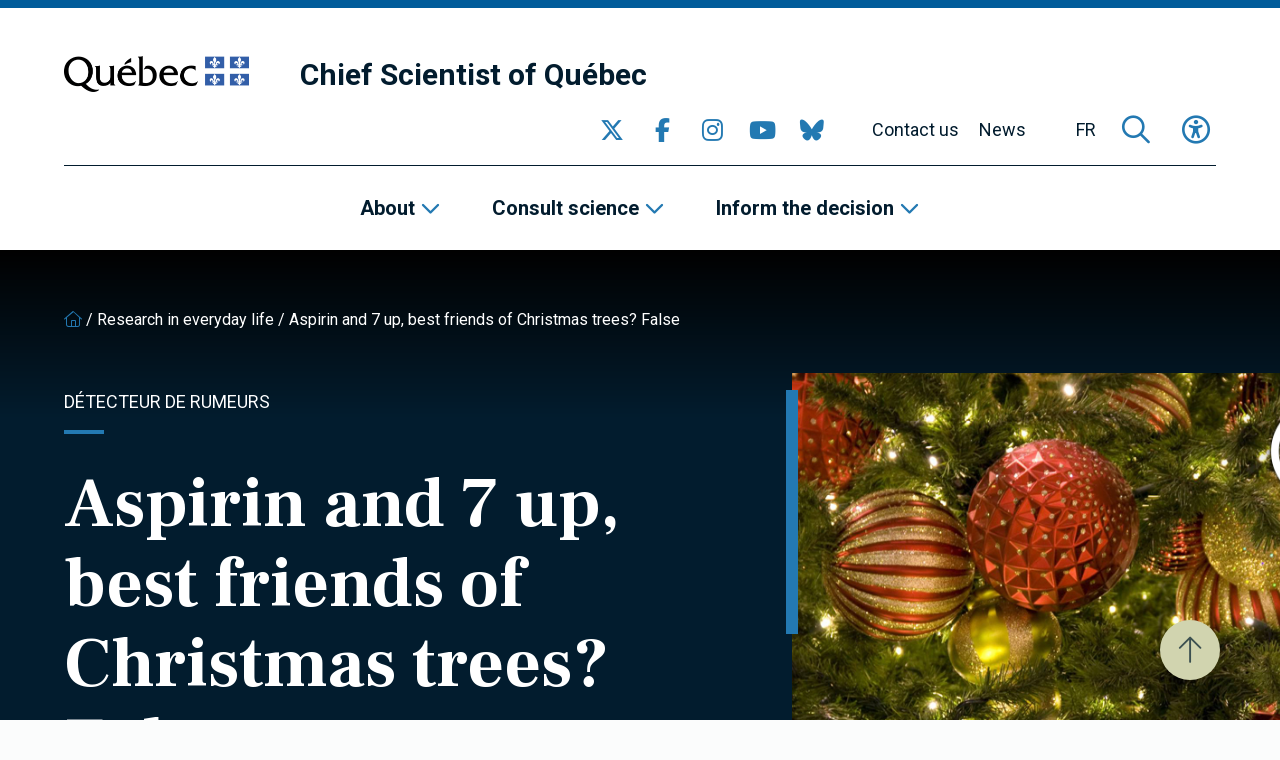

--- FILE ---
content_type: text/html; charset=UTF-8
request_url: https://www.scientifique-en-chef.gouv.qc.ca/en/research-impact/aspirin-and-7-up-best-friends-of-christmas-trees-false/
body_size: 18330
content:
<!DOCTYPE html><html
lang="en-US"><head> <script type="text/javascript">
/* <![CDATA[ */
var gform;gform||(document.addEventListener("gform_main_scripts_loaded",function(){gform.scriptsLoaded=!0}),document.addEventListener("gform/theme/scripts_loaded",function(){gform.themeScriptsLoaded=!0}),window.addEventListener("DOMContentLoaded",function(){gform.domLoaded=!0}),gform={domLoaded:!1,scriptsLoaded:!1,themeScriptsLoaded:!1,isFormEditor:()=>"function"==typeof InitializeEditor,callIfLoaded:function(o){return!(!gform.domLoaded||!gform.scriptsLoaded||!gform.themeScriptsLoaded&&!gform.isFormEditor()||(gform.isFormEditor()&&console.warn("The use of gform.initializeOnLoaded() is deprecated in the form editor context and will be removed in Gravity Forms 3.1."),o(),0))},initializeOnLoaded:function(o){gform.callIfLoaded(o)||(document.addEventListener("gform_main_scripts_loaded",()=>{gform.scriptsLoaded=!0,gform.callIfLoaded(o)}),document.addEventListener("gform/theme/scripts_loaded",()=>{gform.themeScriptsLoaded=!0,gform.callIfLoaded(o)}),window.addEventListener("DOMContentLoaded",()=>{gform.domLoaded=!0,gform.callIfLoaded(o)}))},hooks:{action:{},filter:{}},addAction:function(o,r,e,t){gform.addHook("action",o,r,e,t)},addFilter:function(o,r,e,t){gform.addHook("filter",o,r,e,t)},doAction:function(o){gform.doHook("action",o,arguments)},applyFilters:function(o){return gform.doHook("filter",o,arguments)},removeAction:function(o,r){gform.removeHook("action",o,r)},removeFilter:function(o,r,e){gform.removeHook("filter",o,r,e)},addHook:function(o,r,e,t,n){null==gform.hooks[o][r]&&(gform.hooks[o][r]=[]);var d=gform.hooks[o][r];null==n&&(n=r+"_"+d.length),gform.hooks[o][r].push({tag:n,callable:e,priority:t=null==t?10:t})},doHook:function(r,o,e){var t;if(e=Array.prototype.slice.call(e,1),null!=gform.hooks[r][o]&&((o=gform.hooks[r][o]).sort(function(o,r){return o.priority-r.priority}),o.forEach(function(o){"function"!=typeof(t=o.callable)&&(t=window[t]),"action"==r?t.apply(null,e):e[0]=t.apply(null,e)})),"filter"==r)return e[0]},removeHook:function(o,r,t,n){var e;null!=gform.hooks[o][r]&&(e=(e=gform.hooks[o][r]).filter(function(o,r,e){return!!(null!=n&&n!=o.tag||null!=t&&t!=o.priority)}),gform.hooks[o][r]=e)}});
/* ]]> */
</script>
<meta
charset="UTF-8"><meta
name="viewport"
content="width=device-width, initial-scale=1" /><meta
name="msapplication-TileColor"
content="#2379b2"><meta
name="theme-color"
content="#2379b2"><link
rel="apple-touch-icon"
sizes="180x180"
href="https://www.scientifique-en-chef.gouv.qc.ca/app/themes/webit/apple-touch-icon.png"><link
rel="icon"
type="image/png"
sizes="32x32"
href="https://www.scientifique-en-chef.gouv.qc.ca/app/themes/webit/favicon-32x32.png"><link
rel="icon"
type="image/png"
sizes="16x16"
href="https://www.scientifique-en-chef.gouv.qc.ca/app/themes/webit/favicon-16x16.png"><link
rel="manifest"
href="https://www.scientifique-en-chef.gouv.qc.ca/app/themes/webit/manifest.php?template_url=https%3A%2F%2Fwww.scientifique-en-chef.gouv.qc.ca%2Fapp%2Fthemes%2Fwebit&short_name=Chief+Scientist+of+Quebec&name=Chief+Scientist+of+Quebec&theme_color=%232379b2&background_color=%232379b2"><link
rel="mask-icon"
href="https://www.scientifique-en-chef.gouv.qc.ca/app/themes/webit/safari-pinned-tab.svg"
color="black"><meta
name='robots' content='index, follow, max-image-preview:large, max-snippet:-1, max-video-preview:-1' /><title>Aspirin and 7 up, best friends of Christmas trees? False - Chief Scientist of Quebec</title>
<link data-rocket-preload as="style" href="https://fonts.googleapis.com/css2?family=Frank+Ruhl+Libre%3Awght%40700&#038;ver=1.0.0&#038;family=Roboto%3Aital%2Cwght%400%2C300%3B0%2C400%3B0%2C500%3B0%2C700%3B1%2C300%3B1%2C400%3B1%2C500%3B1%2C700&#038;ver=1.0.0&#038;display=swap" rel="preload">
<link href="https://fonts.googleapis.com/css2?family=Frank+Ruhl+Libre%3Awght%40700&#038;ver=1.0.0&#038;family=Roboto%3Aital%2Cwght%400%2C300%3B0%2C400%3B0%2C500%3B0%2C700%3B1%2C300%3B1%2C400%3B1%2C500%3B1%2C700&#038;ver=1.0.0&#038;display=swap" media="print" onload="this.media=&#039;all&#039;" rel="stylesheet">
<noscript data-wpr-hosted-gf-parameters=""><link rel="stylesheet" href="https://fonts.googleapis.com/css2?family=Frank+Ruhl+Libre%3Awght%40700&#038;ver=1.0.0&#038;family=Roboto%3Aital%2Cwght%400%2C300%3B0%2C400%3B0%2C500%3B0%2C700%3B1%2C300%3B1%2C400%3B1%2C500%3B1%2C700&#038;ver=1.0.0&#038;display=swap"></noscript><link
rel="canonical" href="https://www.scientifique-en-chef.gouv.qc.ca/en/research-impact/aspirin-and-7-up-best-friends-of-christmas-trees-false/" /><meta
property="og:locale" content="en_US" /><meta
property="og:type" content="article" /><meta
property="og:title" content="Aspirin and 7 up, best friends of Christmas trees? False" /><meta
property="og:description" content="Le Détecteur de rumeurs est produit par l&#8217;Agence Science-Presse, en partenariat avec les Fonds de recherche du Québec et le Bureau de coopération interuniversitaire Les amateurs de sapins de Noël naturels sont prêts à tout pour passer l&#8217;aspirateur le moins souvent possible. Entrent alors en jeu les recettes de blogues ou trucs transmis de bouche à oreille pour prolonger la vie de l&#8217;arbre. Ajouter à [&hellip;]" /><meta
property="og:url" content="https://www.scientifique-en-chef.gouv.qc.ca/en/research-impact/aspirin-and-7-up-best-friends-of-christmas-trees-false/" /><meta
property="og:site_name" content="Chief Scientist of Quebec" /><meta
property="article:publisher" content="https://www.facebook.com/SciChefQC/" /><meta
property="og:image" content="https://www.scientifique-en-chef.gouv.qc.ca/wp-content/uploads/bandeauDetecteur_siteFinal.png" /><meta
name="twitter:card" content="summary_large_image" /><meta
name="twitter:site" content="@SciChefQC" /><meta
name="twitter:label1" content="Est. reading time" /><meta
name="twitter:data1" content="5 minutes" /> <script type="application/ld+json" class="yoast-schema-graph">{"@context":"https://schema.org","@graph":[{"@type":"WebPage","@id":"https://www.scientifique-en-chef.gouv.qc.ca/en/research-impact/aspirin-and-7-up-best-friends-of-christmas-trees-false/","url":"https://www.scientifique-en-chef.gouv.qc.ca/en/research-impact/aspirin-and-7-up-best-friends-of-christmas-trees-false/","name":"Aspirin and 7 up, best friends of Christmas trees? False - Chief Scientist of Quebec","isPartOf":{"@id":"https://www.scientifique-en-chef.gouv.qc.ca/en/#website"},"primaryImageOfPage":{"@id":"https://www.scientifique-en-chef.gouv.qc.ca/en/research-impact/aspirin-and-7-up-best-friends-of-christmas-trees-false/#primaryimage"},"image":{"@id":"https://www.scientifique-en-chef.gouv.qc.ca/en/research-impact/aspirin-and-7-up-best-friends-of-christmas-trees-false/#primaryimage"},"thumbnailUrl":"https://www.scientifique-en-chef.gouv.qc.ca/app/uploads/2023/01/ddr_sapins-7up.jpg","datePublished":"2018-12-07T20:15:38+00:00","breadcrumb":{"@id":"https://www.scientifique-en-chef.gouv.qc.ca/en/research-impact/aspirin-and-7-up-best-friends-of-christmas-trees-false/#breadcrumb"},"inLanguage":"en-US","potentialAction":[{"@type":"ReadAction","target":["https://www.scientifique-en-chef.gouv.qc.ca/en/research-impact/aspirin-and-7-up-best-friends-of-christmas-trees-false/"]}]},{"@type":"ImageObject","inLanguage":"en-US","@id":"https://www.scientifique-en-chef.gouv.qc.ca/en/research-impact/aspirin-and-7-up-best-friends-of-christmas-trees-false/#primaryimage","url":"https://www.scientifique-en-chef.gouv.qc.ca/app/uploads/2023/01/ddr_sapins-7up.jpg","contentUrl":"https://www.scientifique-en-chef.gouv.qc.ca/app/uploads/2023/01/ddr_sapins-7up.jpg","width":940,"height":540},{"@type":"BreadcrumbList","@id":"https://www.scientifique-en-chef.gouv.qc.ca/en/research-impact/aspirin-and-7-up-best-friends-of-christmas-trees-false/#breadcrumb","itemListElement":[{"@type":"ListItem","position":1,"name":"","item":"https://www.scientifique-en-chef.gouv.qc.ca/en/"},{"@type":"ListItem","position":2,"name":"Research in everyday life","item":"https://www.scientifique-en-chef.gouv.qc.ca/en/research-in-everyday-life/"},{"@type":"ListItem","position":3,"name":"Aspirin and 7 up, best friends of Christmas trees? False"}]},{"@type":"WebSite","@id":"https://www.scientifique-en-chef.gouv.qc.ca/en/#website","url":"https://www.scientifique-en-chef.gouv.qc.ca/en/","name":"Chief Scientist of Quebec","description":"","publisher":{"@id":"https://www.scientifique-en-chef.gouv.qc.ca/en/#organization"},"potentialAction":[{"@type":"SearchAction","target":{"@type":"EntryPoint","urlTemplate":"https://www.scientifique-en-chef.gouv.qc.ca/en/?s={search_term_string}"},"query-input":{"@type":"PropertyValueSpecification","valueRequired":true,"valueName":"search_term_string"}}],"inLanguage":"en-US"},{"@type":"Organization","@id":"https://www.scientifique-en-chef.gouv.qc.ca/en/#organization","name":"Chief Scientist of Quebec","url":"https://www.scientifique-en-chef.gouv.qc.ca/en/","logo":{"@type":"ImageObject","inLanguage":"en-US","@id":"https://www.scientifique-en-chef.gouv.qc.ca/en/#/schema/logo/image/","url":"https://www.scientifique-en-chef.gouv.qc.ca/app/uploads/2020/05/logo-qc.png","contentUrl":"https://www.scientifique-en-chef.gouv.qc.ca/app/uploads/2020/05/logo-qc.png","width":368,"height":72,"caption":"Chief Scientist of Quebec"},"image":{"@id":"https://www.scientifique-en-chef.gouv.qc.ca/en/#/schema/logo/image/"},"sameAs":["https://www.facebook.com/SciChefQC/","https://x.com/SciChefQC","https://www.linkedin.com/company/fonds-de-recherche-du-quebec/","https://www.instagram.com/scichefqc/","https://www.youtube.com/user/FondsRechercheQuebec"]}]}</script> <link
rel='dns-prefetch' href='//www.google.com' /><link
rel='dns-prefetch' href='//code.jquery.com' /><link
rel='dns-prefetch' href='//kit.fontawesome.com' /><link
rel='dns-prefetch' href='//fonts.googleapis.com' /><link
href='https://fonts.gstatic.com' crossorigin rel='preconnect' /><style id='wp-img-auto-sizes-contain-inline-css' type='text/css'>img:is([sizes=auto i],[sizes^="auto," i]){contain-intrinsic-size:3000px 1500px}
/*# sourceURL=wp-img-auto-sizes-contain-inline-css */</style><link data-minify="1"
rel='stylesheet' id='gform_basic-css' href='https://www.scientifique-en-chef.gouv.qc.ca/app/cache/min/1/app/plugins/webit-gravityforms/assets/css/dist/basic.min.css?ver=1768246772' type='text/css' media='all' /><link
rel='stylesheet' id='wp-block-library-css' href='https://www.scientifique-en-chef.gouv.qc.ca/wp/wp-includes/css/dist/block-library/style.min.css?ver=6.9' type='text/css' media='all' /><style id='global-styles-inline-css' type='text/css'>
:root{--wp--preset--aspect-ratio--square: 1;--wp--preset--aspect-ratio--4-3: 4/3;--wp--preset--aspect-ratio--3-4: 3/4;--wp--preset--aspect-ratio--3-2: 3/2;--wp--preset--aspect-ratio--2-3: 2/3;--wp--preset--aspect-ratio--16-9: 16/9;--wp--preset--aspect-ratio--9-16: 9/16;--wp--preset--color--black: #000000;--wp--preset--color--cyan-bluish-gray: #abb8c3;--wp--preset--color--white: #ffffff;--wp--preset--color--pale-pink: #f78da7;--wp--preset--color--vivid-red: #cf2e2e;--wp--preset--color--luminous-vivid-orange: #ff6900;--wp--preset--color--luminous-vivid-amber: #fcb900;--wp--preset--color--light-green-cyan: #7bdcb5;--wp--preset--color--vivid-green-cyan: #00d084;--wp--preset--color--pale-cyan-blue: #8ed1fc;--wp--preset--color--vivid-cyan-blue: #0693e3;--wp--preset--color--vivid-purple: #9b51e0;--wp--preset--gradient--vivid-cyan-blue-to-vivid-purple: linear-gradient(135deg,rgb(6,147,227) 0%,rgb(155,81,224) 100%);--wp--preset--gradient--light-green-cyan-to-vivid-green-cyan: linear-gradient(135deg,rgb(122,220,180) 0%,rgb(0,208,130) 100%);--wp--preset--gradient--luminous-vivid-amber-to-luminous-vivid-orange: linear-gradient(135deg,rgb(252,185,0) 0%,rgb(255,105,0) 100%);--wp--preset--gradient--luminous-vivid-orange-to-vivid-red: linear-gradient(135deg,rgb(255,105,0) 0%,rgb(207,46,46) 100%);--wp--preset--gradient--very-light-gray-to-cyan-bluish-gray: linear-gradient(135deg,rgb(238,238,238) 0%,rgb(169,184,195) 100%);--wp--preset--gradient--cool-to-warm-spectrum: linear-gradient(135deg,rgb(74,234,220) 0%,rgb(151,120,209) 20%,rgb(207,42,186) 40%,rgb(238,44,130) 60%,rgb(251,105,98) 80%,rgb(254,248,76) 100%);--wp--preset--gradient--blush-light-purple: linear-gradient(135deg,rgb(255,206,236) 0%,rgb(152,150,240) 100%);--wp--preset--gradient--blush-bordeaux: linear-gradient(135deg,rgb(254,205,165) 0%,rgb(254,45,45) 50%,rgb(107,0,62) 100%);--wp--preset--gradient--luminous-dusk: linear-gradient(135deg,rgb(255,203,112) 0%,rgb(199,81,192) 50%,rgb(65,88,208) 100%);--wp--preset--gradient--pale-ocean: linear-gradient(135deg,rgb(255,245,203) 0%,rgb(182,227,212) 50%,rgb(51,167,181) 100%);--wp--preset--gradient--electric-grass: linear-gradient(135deg,rgb(202,248,128) 0%,rgb(113,206,126) 100%);--wp--preset--gradient--midnight: linear-gradient(135deg,rgb(2,3,129) 0%,rgb(40,116,252) 100%);--wp--preset--font-size--small: 13px;--wp--preset--font-size--medium: 20px;--wp--preset--font-size--large: 36px;--wp--preset--font-size--x-large: 42px;--wp--preset--spacing--20: 0.44rem;--wp--preset--spacing--30: 0.67rem;--wp--preset--spacing--40: 1rem;--wp--preset--spacing--50: 1.5rem;--wp--preset--spacing--60: 2.25rem;--wp--preset--spacing--70: 3.38rem;--wp--preset--spacing--80: 5.06rem;--wp--preset--shadow--natural: 6px 6px 9px rgba(0, 0, 0, 0.2);--wp--preset--shadow--deep: 12px 12px 50px rgba(0, 0, 0, 0.4);--wp--preset--shadow--sharp: 6px 6px 0px rgba(0, 0, 0, 0.2);--wp--preset--shadow--outlined: 6px 6px 0px -3px rgb(255, 255, 255), 6px 6px rgb(0, 0, 0);--wp--preset--shadow--crisp: 6px 6px 0px rgb(0, 0, 0);}:where(.is-layout-flex){gap: 0.5em;}:where(.is-layout-grid){gap: 0.5em;}body .is-layout-flex{display: flex;}.is-layout-flex{flex-wrap: wrap;align-items: center;}.is-layout-flex > :is(*, div){margin: 0;}body .is-layout-grid{display: grid;}.is-layout-grid > :is(*, div){margin: 0;}:where(.wp-block-columns.is-layout-flex){gap: 2em;}:where(.wp-block-columns.is-layout-grid){gap: 2em;}:where(.wp-block-post-template.is-layout-flex){gap: 1.25em;}:where(.wp-block-post-template.is-layout-grid){gap: 1.25em;}.has-black-color{color: var(--wp--preset--color--black) !important;}.has-cyan-bluish-gray-color{color: var(--wp--preset--color--cyan-bluish-gray) !important;}.has-white-color{color: var(--wp--preset--color--white) !important;}.has-pale-pink-color{color: var(--wp--preset--color--pale-pink) !important;}.has-vivid-red-color{color: var(--wp--preset--color--vivid-red) !important;}.has-luminous-vivid-orange-color{color: var(--wp--preset--color--luminous-vivid-orange) !important;}.has-luminous-vivid-amber-color{color: var(--wp--preset--color--luminous-vivid-amber) !important;}.has-light-green-cyan-color{color: var(--wp--preset--color--light-green-cyan) !important;}.has-vivid-green-cyan-color{color: var(--wp--preset--color--vivid-green-cyan) !important;}.has-pale-cyan-blue-color{color: var(--wp--preset--color--pale-cyan-blue) !important;}.has-vivid-cyan-blue-color{color: var(--wp--preset--color--vivid-cyan-blue) !important;}.has-vivid-purple-color{color: var(--wp--preset--color--vivid-purple) !important;}.has-black-background-color{background-color: var(--wp--preset--color--black) !important;}.has-cyan-bluish-gray-background-color{background-color: var(--wp--preset--color--cyan-bluish-gray) !important;}.has-white-background-color{background-color: var(--wp--preset--color--white) !important;}.has-pale-pink-background-color{background-color: var(--wp--preset--color--pale-pink) !important;}.has-vivid-red-background-color{background-color: var(--wp--preset--color--vivid-red) !important;}.has-luminous-vivid-orange-background-color{background-color: var(--wp--preset--color--luminous-vivid-orange) !important;}.has-luminous-vivid-amber-background-color{background-color: var(--wp--preset--color--luminous-vivid-amber) !important;}.has-light-green-cyan-background-color{background-color: var(--wp--preset--color--light-green-cyan) !important;}.has-vivid-green-cyan-background-color{background-color: var(--wp--preset--color--vivid-green-cyan) !important;}.has-pale-cyan-blue-background-color{background-color: var(--wp--preset--color--pale-cyan-blue) !important;}.has-vivid-cyan-blue-background-color{background-color: var(--wp--preset--color--vivid-cyan-blue) !important;}.has-vivid-purple-background-color{background-color: var(--wp--preset--color--vivid-purple) !important;}.has-black-border-color{border-color: var(--wp--preset--color--black) !important;}.has-cyan-bluish-gray-border-color{border-color: var(--wp--preset--color--cyan-bluish-gray) !important;}.has-white-border-color{border-color: var(--wp--preset--color--white) !important;}.has-pale-pink-border-color{border-color: var(--wp--preset--color--pale-pink) !important;}.has-vivid-red-border-color{border-color: var(--wp--preset--color--vivid-red) !important;}.has-luminous-vivid-orange-border-color{border-color: var(--wp--preset--color--luminous-vivid-orange) !important;}.has-luminous-vivid-amber-border-color{border-color: var(--wp--preset--color--luminous-vivid-amber) !important;}.has-light-green-cyan-border-color{border-color: var(--wp--preset--color--light-green-cyan) !important;}.has-vivid-green-cyan-border-color{border-color: var(--wp--preset--color--vivid-green-cyan) !important;}.has-pale-cyan-blue-border-color{border-color: var(--wp--preset--color--pale-cyan-blue) !important;}.has-vivid-cyan-blue-border-color{border-color: var(--wp--preset--color--vivid-cyan-blue) !important;}.has-vivid-purple-border-color{border-color: var(--wp--preset--color--vivid-purple) !important;}.has-vivid-cyan-blue-to-vivid-purple-gradient-background{background: var(--wp--preset--gradient--vivid-cyan-blue-to-vivid-purple) !important;}.has-light-green-cyan-to-vivid-green-cyan-gradient-background{background: var(--wp--preset--gradient--light-green-cyan-to-vivid-green-cyan) !important;}.has-luminous-vivid-amber-to-luminous-vivid-orange-gradient-background{background: var(--wp--preset--gradient--luminous-vivid-amber-to-luminous-vivid-orange) !important;}.has-luminous-vivid-orange-to-vivid-red-gradient-background{background: var(--wp--preset--gradient--luminous-vivid-orange-to-vivid-red) !important;}.has-very-light-gray-to-cyan-bluish-gray-gradient-background{background: var(--wp--preset--gradient--very-light-gray-to-cyan-bluish-gray) !important;}.has-cool-to-warm-spectrum-gradient-background{background: var(--wp--preset--gradient--cool-to-warm-spectrum) !important;}.has-blush-light-purple-gradient-background{background: var(--wp--preset--gradient--blush-light-purple) !important;}.has-blush-bordeaux-gradient-background{background: var(--wp--preset--gradient--blush-bordeaux) !important;}.has-luminous-dusk-gradient-background{background: var(--wp--preset--gradient--luminous-dusk) !important;}.has-pale-ocean-gradient-background{background: var(--wp--preset--gradient--pale-ocean) !important;}.has-electric-grass-gradient-background{background: var(--wp--preset--gradient--electric-grass) !important;}.has-midnight-gradient-background{background: var(--wp--preset--gradient--midnight) !important;}.has-small-font-size{font-size: var(--wp--preset--font-size--small) !important;}.has-medium-font-size{font-size: var(--wp--preset--font-size--medium) !important;}.has-large-font-size{font-size: var(--wp--preset--font-size--large) !important;}.has-x-large-font-size{font-size: var(--wp--preset--font-size--x-large) !important;}
/*# sourceURL=global-styles-inline-css */
</style>
<style id='classic-theme-styles-inline-css' type='text/css'>/*! This file is auto-generated */
.wp-block-button__link{color:#fff;background-color:#32373c;border-radius:9999px;box-shadow:none;text-decoration:none;padding:calc(.667em + 2px) calc(1.333em + 2px);font-size:1.125em}.wp-block-file__button{background:#32373c;color:#fff;text-decoration:none}
/*# sourceURL=/wp-includes/css/classic-themes.min.css */</style><style id='font-awesome-svg-styles-default-inline-css' type='text/css'>.svg-inline--fa {
  display: inline-block;
  height: 1em;
  overflow: visible;
  vertical-align: -.125em;
}
/*# sourceURL=font-awesome-svg-styles-default-inline-css */</style><link data-minify="1"
rel='stylesheet' id='font-awesome-svg-styles-css' href='https://www.scientifique-en-chef.gouv.qc.ca/app/cache/min/1/app/uploads/font-awesome/v6.2.1/css/svg-with-js.css?ver=1768246772' type='text/css' media='all' /><style id='font-awesome-svg-styles-inline-css' type='text/css'>.wp-block-font-awesome-icon svg::before,
   .wp-rich-text-font-awesome-icon svg::before {content: unset;}
/*# sourceURL=font-awesome-svg-styles-inline-css */</style><link data-minify="1"
rel='stylesheet' id='main-css' href='https://www.scientifique-en-chef.gouv.qc.ca/app/cache/min/1/app/themes/webit/assets/generated/css/theme.css?ver=1768246772' type='text/css' media='all' /> <script data-minify="1" type="text/javascript" src="https://www.scientifique-en-chef.gouv.qc.ca/app/cache/min/1/jquery-3.6.0.min.js?ver=1768246772" id="jquery-js" data-rocket-defer defer></script> <script type="text/javascript" defer='defer' src="https://www.scientifique-en-chef.gouv.qc.ca/app/plugins/webit-gravityforms/js/jquery.json.min.js?ver=2.9.24.2" id="gform_json-js"></script> <script type="text/javascript" id="gform_gravityforms-js-extra">/*  */
var gf_global = {"gf_currency_config":{"name":"Canadian Dollar","symbol_left":"$","symbol_right":"CAD","symbol_padding":" ","thousand_separator":",","decimal_separator":".","decimals":2,"code":"CAD"},"base_url":"https://www.scientifique-en-chef.gouv.qc.ca/app/plugins/webit-gravityforms","number_formats":[],"spinnerUrl":"https://www.scientifique-en-chef.gouv.qc.ca/app/plugins/webit-gravityforms/images/spinner.svg","version_hash":"1da8bea030083c83c532f4c880caa379","strings":{"newRowAdded":"New row added.","rowRemoved":"Row removed","formSaved":"The form has been saved.  The content contains the link to return and complete the form."}};
var gform_i18n = {"datepicker":{"days":{"monday":"Mo","tuesday":"Tu","wednesday":"We","thursday":"Th","friday":"Fr","saturday":"Sa","sunday":"Su"},"months":{"january":"January","february":"February","march":"March","april":"April","may":"May","june":"June","july":"July","august":"August","september":"September","october":"October","november":"November","december":"December"},"firstDay":1,"iconText":"Select date"}};
var gf_legacy_multi = {"1":""};
var gform_gravityforms = {"strings":{"invalid_file_extension":"This type of file is not allowed. Must be one of the following:","delete_file":"Delete this file","in_progress":"in progress","file_exceeds_limit":"File exceeds size limit","illegal_extension":"This type of file is not allowed.","max_reached":"Maximum number of files reached","unknown_error":"There was a problem while saving the file on the server","currently_uploading":"Please wait for the uploading to complete","cancel":"Cancel","cancel_upload":"Cancel this upload","cancelled":"Cancelled","error":"Error","message":"Message"},"vars":{"images_url":"https://www.scientifique-en-chef.gouv.qc.ca/app/plugins/webit-gravityforms/images"}};
//# sourceURL=gform_gravityforms-js-extra
/*  */</script> <script type="text/javascript" id="gform_gravityforms-js-before">/*  */

//# sourceURL=gform_gravityforms-js-before
/*  */</script> <script type="text/javascript" defer='defer' src="https://www.scientifique-en-chef.gouv.qc.ca/app/plugins/webit-gravityforms/js/gravityforms.min.js?ver=2.9.24.2" id="gform_gravityforms-js"></script> <script type="text/javascript" defer='defer' src="https://www.google.com/recaptcha/api.js?hl=en&amp;ver=6.9#038;render=explicit" id="gform_recaptcha-js"></script> <script type="text/javascript" defer='defer' src="https://www.scientifique-en-chef.gouv.qc.ca/app/plugins/webit-gravityforms/assets/js/dist/utils.min.js?ver=48a3755090e76a154853db28fc254681" id="gform_gravityforms_utils-js"></script> <script type="text/javascript" id="wpml-cookie-js-extra">/*  */
var wpml_cookies = {"wp-wpml_current_language":{"value":"en","expires":1,"path":"/"}};
var wpml_cookies = {"wp-wpml_current_language":{"value":"en","expires":1,"path":"/"}};
//# sourceURL=wpml-cookie-js-extra
/*  */</script> <script data-minify="1" type="text/javascript" src="https://www.scientifique-en-chef.gouv.qc.ca/app/cache/min/1/app/plugins/sitepress-multilingual-cms/res/js/cookies/language-cookie.js?ver=1768246772" id="wpml-cookie-js" defer="defer" data-wp-strategy="defer"></script> <script defer crossorigin="anonymous" type="text/javascript" src="https://kit.fontawesome.com/7c8933ef92.js" id="font-awesome-official-js"></script> <meta
name="generator" content="WPML ver:4.8.6 stt:1,4;" /> <script>const keepScripts = "#main-js";</script> <noscript><style id="rocket-lazyload-nojs-css">.rll-youtube-player, [data-lazy-src]{display:none !important;}</style></noscript> <script>(function(w,d,s,l,i){w[l]=w[l]||[];w[l].push({'gtm.start':
                    new Date().getTime(),event:'gtm.js'});var f=d.getElementsByTagName(s)[0],
                    j=d.createElement(s),dl=l!='dataLayer'?'&l='+l:'';j.async=true;j.src=
                    'https://www.googletagmanager.com/gtm.js?id='+i+dl;f.parentNode.insertBefore(j,f);
                    })(window,document,'script','dataLayer','GTM-T78RFQH');</script> <meta name="generator" content="WP Rocket 3.20.3" data-wpr-features="wpr_defer_js wpr_minify_js wpr_lazyload_images wpr_minify_css wpr_preload_links wpr_desktop" /></head><body>
<noscript><iframe
src="https://www.googletagmanager.com/ns.html?id=GTM-T78RFQH" height="0" width="0" style="display:none;visibility:hidden"></iframe></noscript><div
id="page"
data-transition="wrapper"><div
class="wb-load-overlay wb-load-overlay--initial"><div
class="wb-load-overlay__icon"></div></div><div
class="wb-skip-to-content"><ul><li>
<a
href="#content"
class="wb-skip-to-content__link wb-skip-to-content__link--content">Skip to main content</a></li><li>
<a
href="#mastfoot"
class="wb-skip-to-content__link wb-skip-to-content__link--footer">Skip to footer</a></li></ul></div><header
class="wb-header wb-header--bg"
id="masthead"><div
class="wb-header__top "><div
class="container-fluid"><div
class="wb-header__top__inner"><div
class="wb-header__logo logo">
<a
href="https://www.quebec.ca/en"
class="">
<img src="data:image/svg+xml,%3Csvg%20xmlns='http://www.w3.org/2000/svg'%20viewBox='0%200%200%200'%3E%3C/svg%3E"
alt="Quebec logo"
class="wb-header__logo__img" data-lazy-src="https://www.scientifique-en-chef.gouv.qc.ca/app/themes/webit/assets/img/logo-qc.png"><noscript><img
src="https://www.scientifique-en-chef.gouv.qc.ca/app/themes/webit/assets/img/logo-qc.png"
alt="Quebec logo"
class="wb-header__logo__img"></noscript>
</a>
<a
href="https://www.scientifique-en-chef.gouv.qc.ca/en/"
class="wb-header__logo__title"
title="Return to homepage"
rel="home">Chief Scientist of Québec</a></div><button
type="button"
class="wb-menu__item wb-menu__item__icon wb-menu__item__search wb-search-overlay__trigger"
aria-label="Open search form overlay"
aria-controls="wb-search-overlay"
aria-expanded="false"
title="Search">
<span><i
class="fa-regular fa-magnifying-glass" aria-hidden="true"></i></span>
</button><button
type="button"
class="wb-menu__item__icon wb-menu__item__a11y js-toggle-accessibility"
aria-label="Toggle accessibility menu"
title="Accessibility"
aria-expanded="false">
<span><i
class="fa-regular fa-universal-access"  aria-hidden="true"></i></span>
</button>
<button
type="button"
id="wb-burger"
class="wb-burger wb-menu__item__icon wb-menu__toggle"
aria-label="Toggle navigation menu"
title="Navigation"
aria-expanded="false">
<span
class="wb-burger__box">
<span
class="wb-burger__inner"></span>
</span>
</button></div></div></div><div
class="wb-header__btm"><div
class="wb-header__btm__inner">
<nav
class="wb-menu wb-menu--secondary"><div
class="container-fluid"><div
class="wb-menu__inner"><div
class="wb-header__logo logo">
<a
href="https://www.quebec.ca/en"
class="">
<img src="data:image/svg+xml,%3Csvg%20xmlns='http://www.w3.org/2000/svg'%20viewBox='0%200%200%200'%3E%3C/svg%3E"
alt="Quebec logo"
class="wb-header__logo__img" data-lazy-src="https://www.scientifique-en-chef.gouv.qc.ca/app/themes/webit/assets/img/logo-qc.png"><noscript><img
src="https://www.scientifique-en-chef.gouv.qc.ca/app/themes/webit/assets/img/logo-qc.png"
alt="Quebec logo"
class="wb-header__logo__img"></noscript>
</a>
<a
href="https://www.scientifique-en-chef.gouv.qc.ca/en/"
class="wb-header__logo__title"
title="Return to homepage"
rel="home">Chief Scientist of Québec</a></div><ul
class="wb-menu__list"><li
class="wb-menu__item__socials wb-menu__item level-0"><div
class="wb-socials wb-menu__item__socials__list wb-menu__item__icon">
<a
href="https://twitter.com/SciChefQC"
target="_blank"
class="wb-socials__icon "
rel="me" aria-label="Go to our Twitter page" >
<span><i
class="fa-brands fa-x-twitter" aria-hidden="true"></i></span>
</a>
<a
href="https://www.facebook.com/SciChefQC/"
target="_blank"
class="wb-socials__icon "
rel="me" aria-label="Go to our Facebook page" >
<span><i
class="fa-brands fa-facebook-f" aria-hidden="true"></i></span>
</a>
<a
href="https://www.instagram.com/scichefqc/"
target="_blank"
class="wb-socials__icon "
rel="me" aria-label="Go to our Instagram page" >
<span><i
class="fa-brands fa-instagram" aria-hidden="true"></i></span>
</a>
<a
href="https://www.youtube.com/user/FondsRechercheQuebec"
target="_blank"
class="wb-socials__icon "
rel="me" aria-label="Go to our YouTube page" >
<span><i
class="fa-brands fa-youtube" aria-hidden="true"></i></span>
</a>
<a
href="https://bsky.app/profile/scichefqc.bsky.social"
target="_blank"
class="wb-socials__icon "
rel="me" aria-label="Go to our Bluesky page" >
<span><i
class="fa-brands fa-bluesky" aria-hidden="true"></i></span>
</a></div></li><li
id="menu-item-13563" class="menu-item menu-item-type-post_type menu-item-object-page wb-menu-item-13563 wb-menu__item level-0" data-level="0"><a
href="https://www.scientifique-en-chef.gouv.qc.ca/en/contact-us/" class=" wb-menu__item__el">Contact us</a></li><li
id="menu-item-120" class="menu-item menu-item-type-post_type menu-item-object-page current_page_parent wb-menu-item-120 wb-menu__item level-0" data-level="0"><a
href="https://www.scientifique-en-chef.gouv.qc.ca/en/news/" class=" wb-menu__item__el">News</a></li><li
class="wb-menu__item wb-menu__item--lang level-0">
<a
href="https://www.scientifique-en-chef.gouv.qc.ca/impact-recherche/aspirine-et-7-up-meilleurs-amis-du-sapin-de-noel-faux/"
class="wb-menu__item__el wb-menu__item__el--lang language-switcher"
aria-label="Français"
data-lang="fr">
FR    </a></li><li
class="wb-menu__item wb-menu__item--search level-0">
<button
type="button"
class="wb-menu__item wb-menu__item__icon wb-menu__item__search wb-search-overlay__trigger"
aria-label="Open search form overlay"
aria-controls="wb-search-overlay"
aria-expanded="false"
title="Search">
<span><i
class="fa-regular fa-magnifying-glass" aria-hidden="true"></i></span>
</button></li><li
class="wb-menu__item wb-menu__item--a11y level-0">
<button
type="button"
class="wb-menu__item__icon wb-menu__item__a11y js-toggle-accessibility"
aria-label="Toggle accessibility menu"
title="Accessibility"
aria-expanded="false">
<span><i
class="fa-regular fa-universal-access"  aria-hidden="true"></i></span>
</button></li></ul></div></div>
</nav>
<nav
class="wb-menu wb-menu--main"><div
class="container-fluid"><div
class="wb-menu__inner"><div
class="wb-menu__list__wrapper"><ul
class="wb-menu__list"><li
id="menu-item-13474" class="menu-item menu-item-type-custom menu-item-object-custom menu-item-has-children wb-menu-item-13474 wb-menu__item level-0" data-level="0" aria-haspopup="true" aria-expanded="false"><button
class=" wb-menu__item__el sub-menu__trigger" type="button" aria-expanded="false">About</button><ul
class="sub-menu"><li
id="menu-item-13473" class="menu-item menu-item-type-post_type menu-item-object-page wb-menu-item-13473 wb-menu__item level-1" data-level="1"><a
href="https://www.scientifique-en-chef.gouv.qc.ca/en/chief-scientist-of-quebec/" class=" wb-menu__item__el">Chief Scientist of Québec</a></li><li
id="menu-item-13169" class="menu-item menu-item-type-post_type menu-item-object-page wb-menu-item-13169 wb-menu__item level-1" data-level="1"><a
href="https://www.scientifique-en-chef.gouv.qc.ca/en/the-fonds-de-recherche-du-quebec/" class=" wb-menu__item__el">The Fonds de recherche du Québec</a></li></ul></li><li
id="menu-item-13475" class="menu-item menu-item-type-custom menu-item-object-custom menu-item-has-children wb-menu-item-13475 wb-menu__item level-0" data-level="0" aria-haspopup="true" aria-expanded="false"><button
class=" wb-menu__item__el sub-menu__trigger" type="button" aria-expanded="false">Consult science</button><ul
class="sub-menu"><li
id="menu-item-13482" class="menu-item menu-item-type-post_type menu-item-object-page menu-item-has-children wb-menu-item-13482 wb-menu__item level-1" data-level="1" aria-haspopup="true" aria-expanded="false"><button
class=" wb-menu__item__el sub-menu__trigger" type="button" aria-expanded="false">Research in everyday life</button><ul
class="sub-menu"><li
id="menu-item-13662" class="menu-item menu-item-type-post_type menu-item-object-page wb-menu-item-13662 wb-menu__item level-2" data-level="2"><a
href="https://www.scientifique-en-chef.gouv.qc.ca/en/research-in-everyday-life/" class=" wb-menu__item__el">All articles</a></li><li
id="menu-item-13663" class="menu-item menu-item-type-post_type menu-item-object-page wb-menu-item-13663 wb-menu__item level-2" data-level="2"><a
href="https://www.scientifique-en-chef.gouv.qc.ca/en/research-in-everyday-life/?category=capsule-en" class=" wb-menu__item__el">Research capsules</a></li><li
id="menu-item-13664" class="menu-item menu-item-type-post_type menu-item-object-page wb-menu-item-13664 wb-menu__item level-2" data-level="2"><a
href="https://www.scientifique-en-chef.gouv.qc.ca/en/research-in-everyday-life/?category=detecteur-de-rumeurs-en" class=" wb-menu__item__el">Détecteur de rumeurs</a></li><li
id="menu-item-13665" class="menu-item menu-item-type-post_type menu-item-object-page wb-menu-item-13665 wb-menu__item level-2" data-level="2"><a
href="https://www.scientifique-en-chef.gouv.qc.ca/en/research-in-everyday-life/?category=research-report" class=" wb-menu__item__el">Research reports</a></li></ul></li></ul></li><li
id="menu-item-13483" class="menu-item menu-item-type-custom menu-item-object-custom menu-item-has-children wb-menu-item-13483 wb-menu__item level-0" data-level="0" aria-haspopup="true" aria-expanded="false"><button
class=" wb-menu__item__el sub-menu__trigger" type="button" aria-expanded="false">Inform the decision</button><ul
class="sub-menu"><li
id="menu-item-15901" class="menu-item menu-item-type-post_type menu-item-object-page wb-menu-item-15901 wb-menu__item level-1" data-level="1"><a
href="https://www.scientifique-en-chef.gouv.qc.ca/en/science-advice-at-the-municipal-level/" class=" wb-menu__item__el">Science advice at the municipal level</a></li><li
id="menu-item-13168" class="menu-item menu-item-type-post_type menu-item-object-page wb-menu-item-13168 wb-menu__item level-1" data-level="1"><a
href="https://www.scientifique-en-chef.gouv.qc.ca/en/key-figures/" class=" wb-menu__item__el">Key figures</a></li></ul></li></ul></div></div></div>
</nav></div></div>
</header><main
class="wp-singular research-impact-template-default single single-research-impact postid-9590 wp-theme-webit page__main lang-en"              data-transition="container"
data-transition-namespace="default"
data-admin-bar-page-url=""
tabindex="-1"
id="content"><div
class="wb-banner wb-banner--image "><div
class="wb-banner__inner"><div
class="wb-breadcrumb"><div
class="container-fluid"><div
class="wb-breadcrumb__inner"><div
class="wb-yoast-breadcrumbs wb-yoast-breadcrumbs--light">
<span><a
href="https://www.scientifique-en-chef.gouv.qc.ca/en/" class="wb-breadcrumb__el wb-breadcrumb__el--home wb-breadcrumb__el--link" aria-label="Back to homepage"><i
class="fa-light fa-house"></i></a> / <a
href="https://www.scientifique-en-chef.gouv.qc.ca/en/research-in-everyday-life/" class="wb-breadcrumb__el wb-breadcrumb__el--link" aria-label="Research in everyday life">Research in everyday life</a> / <span
class="wb-breadcrumb__el" aria-label="Aspirin and 7 up, best friends of Christmas trees? False">Aspirin and 7 up, best friends of Christmas trees? False</span></span></div></div></div></div><div
class="wb-banner__text wysiwyg"><div
class="wb-card__categories"><span
class="wb-card__categories__item --uppercase">Détecteur de rumeurs</span></div><h1>
Aspirin and 7 up, best friends of Christmas trees? False</h1></div><div
class="wb-banner__image wb-image wb-image--ratio wb-image--ratio--100">
<img
width="940" height="540" src="data:image/svg+xml,%3Csvg%20xmlns='http://www.w3.org/2000/svg'%20viewBox='0%200%20940%20540'%3E%3C/svg%3E" class="attachment-2k size-2k" alt="" decoding="async" fetchpriority="high" data-lazy-srcset="https://www.scientifique-en-chef.gouv.qc.ca/app/uploads/2023/01/ddr_sapins-7up.jpg 940w, https://www.scientifique-en-chef.gouv.qc.ca/app/uploads/2023/01/ddr_sapins-7up-300x172.jpg 300w, https://www.scientifique-en-chef.gouv.qc.ca/app/uploads/2023/01/ddr_sapins-7up-768x441.jpg 768w" data-lazy-sizes="(max-width: 940px) 100vw, 940px" data-lazy-src="https://www.scientifique-en-chef.gouv.qc.ca/app/uploads/2023/01/ddr_sapins-7up.jpg" /><noscript><img
width="940" height="540" src="https://www.scientifique-en-chef.gouv.qc.ca/app/uploads/2023/01/ddr_sapins-7up.jpg" class="attachment-2k size-2k" alt="" decoding="async" fetchpriority="high" srcset="https://www.scientifique-en-chef.gouv.qc.ca/app/uploads/2023/01/ddr_sapins-7up.jpg 940w, https://www.scientifique-en-chef.gouv.qc.ca/app/uploads/2023/01/ddr_sapins-7up-300x172.jpg 300w, https://www.scientifique-en-chef.gouv.qc.ca/app/uploads/2023/01/ddr_sapins-7up-768x441.jpg 768w" sizes="(max-width: 940px) 100vw, 940px" /></noscript></div></div></div>
<article
class="wb-single-view wb-single-view--research-impact"><div
class="container-fluid"><div
class="wb-single-view__inner"><div
class="wb-single-view__content">
<header
class="wb-single-view__header">
<time
class="wb-card__date --uppercase"
datetime="2018-12-07T15:15">
December 7, 2018</time><div
class="wb-social-share"><div
class="wb-social-share__panel"><div
class="wb-social-share__panel__inner">
<span
class="wb-social-share__title --uppercase">Share</span><button
type="button"
class="wb-social-share__copy-link wb-social-share__icon"
title="Copy link"
data-link="https://www.scientifique-en-chef.gouv.qc.ca/en/research-impact/aspirin-and-7-up-best-friends-of-christmas-trees-false/">
<i
class="fa-regular fa-link"></i>
<span
class="wb-social-share__copy-link__copied">
Link copied!                </span>
</button><a
href="mailto:?subject=Aspirin and 7 up, best friends of Christmas trees? False&body=https://www.scientifique-en-chef.gouv.qc.ca/en/research-impact/aspirin-and-7-up-best-friends-of-christmas-trees-false/"
class="wb-social-share__icon"
title="Share via email">
<i
class="fa-light fa-envelope"></i>
</a><button
class="wb-social-share__icon js-print"
type="button"
title="Print">
<i
class="fa-light fa-print"></i>
</button></div></div></div>
</header></div></div></div>
<section
class="wb-text  --flexible--regular"
><div
class="container-fluid"><div
class="wb-text__inner wysiwyg --text-width "><h6 style="text-align: right;"><span
style="color: #7f807f;">Le Détecteur de rumeurs est produit par l'<a
href="http://www.sciencepresse.qc.ca/" target="_blank" rel="noopener noreferrer">Agence Science-Presse</a>, en partenariat avec</span><br
/>
<span
style="color: #7f807f;"> les Fonds de recherche du Québec et le Bureau de coopération interuniversitaire</span></h6><div
class="node__content"></div><p><strong>Les amateurs </strong><strong>de sapins</strong><strong> </strong><strong>de No</strong><strong>ël naturels sont prêts </strong><strong>à tout pour passer l'aspirateur le moins souvent possible. Entrent alors en jeu les recettes de blogues ou trucs transmis de bouche à oreille pour prolonger la vie de l'arbre. Ajouter à l</strong><strong>’eau du sapin du 7 Up, de l’aspirine ou</strong> <strong>de l'eau de javel peut-il réellement ralentir la chute d'aiguilles ? Le <em>D</em></strong><strong><em>étecteur de rumeurs</em></strong><strong> s'est penché sur l'épineuse </strong><strong>question.</strong></p><p><strong>L</strong><strong>’origine de la rumeur</strong></p><p>Certaines de ces astuces ont fait leurs preuves… avec les fleurs coupées ! En effet, l’ajout de diverses substances pour augmenter la longévité des fleurs est utilisé par les fleuristes et a prouvé son efficacité à de multiples reprises en laboratoire. On retrouve par exemple <a
href="8080/jspui/bitstream/1/1671/2/PGIATAR-12-325.pdf" target="_blank" rel="noopener">une étude</a> publiée au Sri Lanka en 2000 qui semble démontrer que le 7 Up augmente la floraison et la durée de vie des glaïeuls, alors que l’aspirine permettrait pour sa part aux roses de durer jusqu’à six fois plus longtemps, selon <a
href="https://www.sciencedirect.com/science/article/pii/S0925521411000317" target="_blank" rel="noopener">une étude</a> iranienne publiée en 2011.</p><p>L’histoire ne dit cependant pas qui a eu en premier l’idée de faire le saut des fleurs coupées à l’arbre de Noël.</p><p><strong>Ce qu’en dit la science</strong></p><p>Des chercheurs se penchent sur la question <a
href="https://www.ct.gov/caes/lib/caes/documents/publications/bulletins/b760.pdf" target="_blank" rel="noopener">depuis plusieurs décennies déjà</a> en testant différentes recettes sur différentes essences de conifères. Chaque fois, sans succès : peu importe l’ingrédient ajouté à l’eau, le sapin perd ses aiguilles aussi rapidement qu’avec l’eau plate — et dans certains cas, les ajouts peuvent même nuire !</p><p>Par exemple, <a
href="http://horttech.ashspublications.org/content/1/1/90.full.pdf+html" target="_blank" rel="noopener">cette étude</a> menée en 1991 sur le sapin Fraser, une importante espèce d'arbre de Noël, avait notamment démontré que l’aspirine provoquait une perte massive d’aiguilles et que l’eau de javel affectait la coloration du sapin. C’est ce qu’avait aussi constaté l’équipe de la série télévisée <em>MythBusters</em>, lors d’une <a
href="https://www.discovery.com/tv-shows/mythbusters/videos/holiday-special" target="_blank" rel="noopener">émission spéciale</a> sur les mythes de Noël. Parmi les autres substances testées par l’équipe, l’engrais avait grandement accéléré la chute des aiguilles.</p><p>De plus, certaines espèces vont démontrer de grandes variations entre différents arbres pourtant traités de la même façon, indique Mason MacDonald, enseignant à l’Université Dalhousie, en Nouvelle-Écosse. « Avec le sapin baumier, par exemple, c’est vraiment une loterie. Vous pourriez aller en acheter un qui perdra ses aiguilles en deux semaines, alors qu’un autre acheté au même endroit les conservera six ou sept semaines », illustre-t-il.</p><p>Mason MacDonald sait de quoi il parle : il a étudié cette variété de conifère de 2007 à 2017 pour ses études doctorales et postdoctorales. Ses travaux portant justement sur la perte d’aiguilles chez les arbres de Noël, s’inscrivaient dans un programme de recherche appelé <em>The Atlantic Christmas Tree</em>.</p><p>Même s’il tentait de déterminer les mécanismes impliqués dans la perte d’aiguilles, il avait aussi testé des ajouts (aspirine, boisson gazeuse, sucre et eau de javel), puisque certains présentaient un raisonnement scientifique plausible. Par exemple, le sucre pur ou celui contenu dans le 7 Up auraient pu être bénéfiques pour l’arbre, sauf qu’en pratique, cela favorisait plutôt un développement bactérien qui bouchait le tronc, empêchant le sapin de s’hydrater. L’eau de javel, parce qu’elle est mortelle pour les bactéries, semblait une bonne option, mais la substance nuisait à la santé de l’arbre. Bref, aucun des ajouts n’apportait de bénéfice notable. Il fallait donc chercher ailleurs.</p><p>Les chercheurs <a
href="http://hortsci.ashspublications.org/content/46/2/260.full" target="_blank" rel="noopener">ont alors</a> mis le doigt sur le principal responsable régissant la perte des aiguilles : l’éthylène, la même hormone végétale qui est impliquée dans le mûrissement des bananes et de plusieurs autres fruits. Ils ont découvert qu’en freinant la production de cette molécule ou en empêchant le sapin de la détecter, la chute des aiguilles était efficacement retardée. Autrement dit, mieux vaut prendre son sapin pour une banane que pour une fleur !</p><p>Des partenaires industriels travailleraient actuellement à traduire cette découverte en application commerciale, soit un additif qui pourrait être ajouté à l'eau du sapin.</p><p><strong>Les vraies astuces</strong></p><p>S’assurer que le sapin soit toujours en mesure d’absorber de l’eau reste le facteur-clef, explique Jimmy Downey, président de l’Association des producteurs d’arbres de Noël du Québec.</p><p>À cette fin, la première chose à faire est une nouvelle coupe « d’environ un ou deux pouces sur le tronc, avant de le mettre dans l’eau pour la première fois », avertit M. Downey. C’est que, dans les heures suivant l’abattage de l’arbre, de l’air s’insère dans le bois exposé et bloque son système vasculaire, réduisant ainsi grandement la capacité du sapin à absorber l’eau.</p><p>L’autre chose est de s’assurer que la base du sapin soit toujours immergée. Il faut particulièrement faire attention le premier jour, où l’arbre peut « boire » de quatre à six litres d’eau. Les réservoirs trop petits (moins de quatre litres) sont aussi à éviter, car le moindre manquement ou retard dans l’arrosage fera sécher le tronc. « Il faudrait alors faire une nouvelle coupe, mais c’est impossible quand l’arbre est décoré ! »</p><p><strong>Verdict</strong></p><p>La perte des aiguilles du sapin est due à la déshydratation et à la présence d’éthylène. En attendant un éventuel produit s’attaquant à la vilaine molécule, mieux vaut se contenter d’arroser généreusement le sapin d’eau du robinet… et rien d’autre !</p><p><em>- </em><em>Dominique Wolfshagen</em></p><p>&nbsp;</p><div
class="node__content"><div
class="exp--body"><div
class="article__body"><p><a
href="https://www.scientifique-en-chef.gouv.qc.ca/en/dossiers/chercheurs-et-sphere-publique/detecteur-de-rumeurs/" target="_blank" rel="noopener noreferrer"><img
class="aligncenter wp-image-10544 size-full" src="data:image/svg+xml,%3Csvg%20xmlns='http://www.w3.org/2000/svg'%20viewBox='0%200%20728%2090'%3E%3C/svg%3E" alt="bandeauDetecteur_siteFinal" width="728" height="90" data-lazy-src="https://www.scientifique-en-chef.gouv.qc.ca/wp-content/uploads/bandeauDetecteur_siteFinal.png" /><noscript><img
class="aligncenter wp-image-10544 size-full" src="https://www.scientifique-en-chef.gouv.qc.ca/wp-content/uploads/bandeauDetecteur_siteFinal.png" alt="bandeauDetecteur_siteFinal" width="728" height="90" /></noscript></a></p></div></div></div></div></div>
</section><section
class="wb-text-links-slider  --flexible--regular"
><div
class="wb-text-links-slider__inner wysiwyg "><div
class="wb-text-links-slider__text"><h2>Other content that may be of interest to you</h2></div><div
class="wb-text-links-slider__slider swiper"><div
class="wb-text-links-slider__slider-wrapper swiper-wrapper">
<article
class="wb-card wb-card--research-impact wb-filters__block ratio-box ratio-box--100 swiper-slide"><div
class="wb-card__image wb-image wb-image--bg wb-image--bg--gradient">
<img
width="768" height="441" src="data:image/svg+xml,%3Csvg%20xmlns='http://www.w3.org/2000/svg'%20viewBox='0%200%20768%20441'%3E%3C/svg%3E" class="wb-card__image" alt="" decoding="async" data-lazy-srcset="https://www.scientifique-en-chef.gouv.qc.ca/app/uploads/2026/01/ddr_arbres-embrasser-hiver-768x441.jpg 768w, https://www.scientifique-en-chef.gouv.qc.ca/app/uploads/2026/01/ddr_arbres-embrasser-hiver-300x172.jpg 300w, https://www.scientifique-en-chef.gouv.qc.ca/app/uploads/2026/01/ddr_arbres-embrasser-hiver.jpg 940w" data-lazy-sizes="(max-width: 768px) 100vw, 768px" data-lazy-src="https://www.scientifique-en-chef.gouv.qc.ca/app/uploads/2026/01/ddr_arbres-embrasser-hiver-768x441.jpg" /><noscript><img
width="768" height="441" src="https://www.scientifique-en-chef.gouv.qc.ca/app/uploads/2026/01/ddr_arbres-embrasser-hiver-768x441.jpg" class="wb-card__image" alt="" decoding="async" srcset="https://www.scientifique-en-chef.gouv.qc.ca/app/uploads/2026/01/ddr_arbres-embrasser-hiver-768x441.jpg 768w, https://www.scientifique-en-chef.gouv.qc.ca/app/uploads/2026/01/ddr_arbres-embrasser-hiver-300x172.jpg 300w, https://www.scientifique-en-chef.gouv.qc.ca/app/uploads/2026/01/ddr_arbres-embrasser-hiver.jpg 940w" sizes="(max-width: 768px) 100vw, 768px" /></noscript></div><div
class="wb-card__text"><h3 class="wb-card__title h4">
<a
href="https://www.scientifique-en-chef.gouv.qc.ca/en/impact-recherche/blue-monday-le-jour-le-plus-deprimant-faux/"
target="_self"
class="wb-card__link"
>
<span>Blue Monday, le jour le plus déprimant ? Faux</span>
</a></h3><div
class="wb-card__infos"><div
class="wb-card__categories"><span
class="wb-card__categories__item --uppercase">Détecteur de rumeurs</span></div></div></div>
</article>
<article
class="wb-card wb-card--research-impact wb-filters__block ratio-box ratio-box--100 swiper-slide"><div
class="wb-card__image wb-image wb-image--bg wb-image--bg--gradient">
<img
width="768" height="441" src="data:image/svg+xml,%3Csvg%20xmlns='http://www.w3.org/2000/svg'%20viewBox='0%200%20768%20441'%3E%3C/svg%3E" class="wb-card__image" alt="" decoding="async" data-lazy-srcset="https://www.scientifique-en-chef.gouv.qc.ca/app/uploads/2026/01/ddr_panneaux-solaires-installation-1-768x441.jpg 768w, https://www.scientifique-en-chef.gouv.qc.ca/app/uploads/2026/01/ddr_panneaux-solaires-installation-1-300x172.jpg 300w, https://www.scientifique-en-chef.gouv.qc.ca/app/uploads/2026/01/ddr_panneaux-solaires-installation-1.jpg 940w" data-lazy-sizes="(max-width: 768px) 100vw, 768px" data-lazy-src="https://www.scientifique-en-chef.gouv.qc.ca/app/uploads/2026/01/ddr_panneaux-solaires-installation-1-768x441.jpg" /><noscript><img
width="768" height="441" src="https://www.scientifique-en-chef.gouv.qc.ca/app/uploads/2026/01/ddr_panneaux-solaires-installation-1-768x441.jpg" class="wb-card__image" alt="" decoding="async" srcset="https://www.scientifique-en-chef.gouv.qc.ca/app/uploads/2026/01/ddr_panneaux-solaires-installation-1-768x441.jpg 768w, https://www.scientifique-en-chef.gouv.qc.ca/app/uploads/2026/01/ddr_panneaux-solaires-installation-1-300x172.jpg 300w, https://www.scientifique-en-chef.gouv.qc.ca/app/uploads/2026/01/ddr_panneaux-solaires-installation-1.jpg 940w" sizes="(max-width: 768px) 100vw, 768px" /></noscript></div><div
class="wb-card__text"><h3 class="wb-card__title h4">
<a
href="https://www.scientifique-en-chef.gouv.qc.ca/en/impact-recherche/les-energies-renouvelables-coutent-trop-cher-faux/"
target="_self"
class="wb-card__link"
>
<span>Les énergies renouvelables coûtent trop cher? Faux</span>
</a></h3><div
class="wb-card__infos"><div
class="wb-card__categories"><span
class="wb-card__categories__item --uppercase">Détecteur de rumeurs</span></div></div></div>
</article>
<article
class="wb-card wb-card--research-impact wb-filters__block ratio-box ratio-box--100 swiper-slide"><div
class="wb-card__image wb-image wb-image--bg wb-image--bg--gradient">
<img
width="768" height="441" src="data:image/svg+xml,%3Csvg%20xmlns='http://www.w3.org/2000/svg'%20viewBox='0%200%20768%20441'%3E%3C/svg%3E" class="wb-card__image" alt="" decoding="async" data-lazy-srcset="https://www.scientifique-en-chef.gouv.qc.ca/app/uploads/2025/12/gabarit_froid-copernicus-entete-768x441.jpg 768w, https://www.scientifique-en-chef.gouv.qc.ca/app/uploads/2025/12/gabarit_froid-copernicus-entete-300x172.jpg 300w, https://www.scientifique-en-chef.gouv.qc.ca/app/uploads/2025/12/gabarit_froid-copernicus-entete.jpg 940w" data-lazy-sizes="(max-width: 768px) 100vw, 768px" data-lazy-src="https://www.scientifique-en-chef.gouv.qc.ca/app/uploads/2025/12/gabarit_froid-copernicus-entete-768x441.jpg" /><noscript><img
width="768" height="441" src="https://www.scientifique-en-chef.gouv.qc.ca/app/uploads/2025/12/gabarit_froid-copernicus-entete-768x441.jpg" class="wb-card__image" alt="" decoding="async" srcset="https://www.scientifique-en-chef.gouv.qc.ca/app/uploads/2025/12/gabarit_froid-copernicus-entete-768x441.jpg 768w, https://www.scientifique-en-chef.gouv.qc.ca/app/uploads/2025/12/gabarit_froid-copernicus-entete-300x172.jpg 300w, https://www.scientifique-en-chef.gouv.qc.ca/app/uploads/2025/12/gabarit_froid-copernicus-entete.jpg 940w" sizes="(max-width: 768px) 100vw, 768px" /></noscript></div><div
class="wb-card__text"><h3 class="wb-card__title h4">
<a
href="https://www.scientifique-en-chef.gouv.qc.ca/en/impact-recherche/sil-fait-froid-cest-quil-ny-a-pas-de-rechauffement-climatique-faux/"
target="_self"
class="wb-card__link"
>
<span>S’il fait froid, c’est qu’il n’y a pas de réchauffement climatique? Faux</span>
</a></h3><div
class="wb-card__infos"><div
class="wb-card__categories"><span
class="wb-card__categories__item --uppercase">Détecteur de rumeurs</span></div></div></div>
</article></div><div
class="wb-swiper__btm-bar"><div
class="wb-swiper__navigation">
<button
type="button"
class="wb-swiper__arrow wb-swiper__arrow--prev"
aria-label="Previous slide">
<i
class="fa-light fa-long-arrow-left" aria-hidden="true"></i>
</button><button
type="button"
class="wb-swiper__arrow wb-swiper__arrow--next"
aria-label="Next slide">
<i
class="fa-light fa-long-arrow-right" aria-hidden="true"></i>
</button></div></div></div></div>
</section>
</article><div
class="wb-lines "><div
class="wb-lines__el"></div><div
class="wb-lines__el"></div><div
class="wb-lines__el"></div><div
class="wb-lines__el"></div><div
class="wb-lines__el"></div></div></main><footer
class="wb-footer wb-footer--1"
id="mastfoot"
tabindex="-1"><div
class="wb-footer__inner"><div
class="wb-footer__newsletter"><div
class="container-fluid"><div
class="wb-footer__newsletter__inner wysiwyg --color--white"><div
class="wb-footer__newsletter__button">
<a
href="https://com.frq.gouv.qc.ca/T/WF/28228/pqKY6s/Optin/fr-CA/Form.ofsys"
target="_blank"
class="wb-button wb-button--primary"
>
<span>Subscribe to our newsletters</span>
</a>
<span
class="wb-footer__newsletter__small">(In French)</span></div><div
class="wb-footer__newsletter__frq"><div
class="wb-footer__newsletter__title">Fonds de recherche du Québec</div><nav
class="
wb-footer__newsletter__nav"><ul
class="wb-footer__newsletter__list --no-styles"><li
class="wb-footer__newsletter__el">
<a
href="https://frq.gouv.qc.ca/en/"
class="wb-footer__newsletter__link"
target="_blank">Visit the FRQ website</a></li></ul>
</nav></div></div></div></div><div
class="wb-footer__menu"><div
class="container-fluid"><div
class="wb-footer__menu__inner">
<nav
class="wb-footer__menu__nav"><ul
class="wb-footer__menu__list"><li
id="menu-item-11743" class="menu-item menu-item-type-post_type menu-item-object-page wb-menu-item-11743 wb-menu__item level-0" data-level="0"><a
href="https://www.scientifique-en-chef.gouv.qc.ca/en/politique-de-confidentialite/" class=" wb-menu__item__el">Privacy Policy</a></li><li
id="menu-item-11744" class="menu-item menu-item-type-post_type menu-item-object-page wb-menu-item-11744 wb-menu__item level-0" data-level="0"><a
href="https://www.scientifique-en-chef.gouv.qc.ca/en/conditions-dutilisation/" class=" wb-menu__item__el">Conditions d’utilisation</a></li><li
id="menu-item-12280" class="menu-item menu-item-type-post_type menu-item-object-page wb-menu-item-12280 wb-menu__item level-0" data-level="0"><a
href="https://www.scientifique-en-chef.gouv.qc.ca/en/contrats-publics/" class=" wb-menu__item__el">Contrats publics</a></li><li
id="menu-item-12281" class="menu-item menu-item-type-post_type menu-item-object-page wb-menu-item-12281 wb-menu__item level-0" data-level="0"><a
href="https://www.scientifique-en-chef.gouv.qc.ca/en/propriete-intellectuelle/" class=" wb-menu__item__el">Propriété intellectuelle</a></li><li
id="menu-item-12282" class="menu-item menu-item-type-post_type menu-item-object-page wb-menu-item-12282 wb-menu__item level-0" data-level="0"><a
href="https://www.scientifique-en-chef.gouv.qc.ca/en/acces-a-linformation/" class=" wb-menu__item__el">Accès à l&#8217;information</a></li><li
id="menu-item-16714" class="menu-item menu-item-type-post_type menu-item-object-page wb-menu-item-16714 wb-menu__item level-0" data-level="0"><a
href="https://www.scientifique-en-chef.gouv.qc.ca/en/accessibilite/" class=" wb-menu__item__el">Accessibilité</a></li><li
id="menu-item-12283" class="menu-item menu-item-type-post_type menu-item-object-page wb-menu-item-12283 wb-menu__item level-0" data-level="0"><a
href="https://www.scientifique-en-chef.gouv.qc.ca/en/declaration-de-services/" class=" wb-menu__item__el">Déclaration de services</a></li><li
id="menu-item-14235" class="menu-item menu-item-type-post_type menu-item-object-page wb-menu-item-14235 wb-menu__item level-0" data-level="0"><a
href="https://www.scientifique-en-chef.gouv.qc.ca/en/politique-sur-les-medias-sociaux-netiquette/" class=" wb-menu__item__el">Politique sur les médias sociaux – Nétiquette</a></li><li
id="menu-item-14236" class="menu-item menu-item-type-custom menu-item-object-custom wb-menu-item-14236 wb-menu__item level-0" data-level="0"><a
href="mailto:webmestre.frq@frq.gouv.qc.ca" class=" wb-menu__item__el">Webmestre</a></li><li
class="menu-item menu-item-type-custom menu-item-object-custom wb-menu__item level-0" data-level="0">
<a
href="javascript:Didomi.preferences.show()" class=" wb-menu__item__el">Consent choices</a></li></ul>
</nav></div></div></div><div
id="copyrights"
class="wb-footer__copyrights"><div
class="container-fluid"><div
class="wb-footer__copyrights__inner wysiwyg">
<img src="data:image/svg+xml,%3Csvg%20xmlns='http://www.w3.org/2000/svg'%20viewBox='0%200%200%200'%3E%3C/svg%3E"
alt="Quebec logo"
class="wb-footer__copyrights__img" data-lazy-src="https://www.scientifique-en-chef.gouv.qc.ca/app/themes/webit/assets/img/logo-qc.png"><noscript><img
src="https://www.scientifique-en-chef.gouv.qc.ca/app/themes/webit/assets/img/logo-qc.png"
alt="Quebec logo"
class="wb-footer__copyrights__img"></noscript><div
class="wb-footer__copyrights__title">Chief Scientist of Quebec</div><div
class="wb-footer__copyrights__rights">
<small>
&copy; Gouvernement du Québec 2026                </small></div></div></div></div></div>
</footer></div><div
class="wb-search-overlay wb-overlay"
id="wb-search-overlay"
role="dialog"
aria-labelledby="wb-search-overlay__label"
aria-describedby="wb-search-overlay__info"
aria-modal="true"
itemscope
itemtype="https://schema.org/WebSite"><meta
itemprop="url"
content="https://www.scientifique-en-chef.gouv.qc.ca/en/" /><button
type="button"
class="wb-search-overlay__close"
aria-label="Close search form overlay"
aria-controls="wb-search-overlay__form"
title="Close">
<i
class="fa-light fa-xmark" aria-hidden="true"></i>
</button><form
action="https://www.scientifique-en-chef.gouv.qc.ca/en/"
method="get"
role="search"
id="wb-search-overlay__form"
class="wb-search-overlay__form"
itemprop="potentialAction"
itemscope
itemtype="https://schema.org/SearchAction"><div
class="container-fluid"><meta
itemprop="target"
content="https://www.scientifique-en-chef.gouv.qc.ca/en/?s={s}" /><div
class="wb-search-overlay__form-content">
<label
for='wb-search'
id="wb-search-overlay__label"
class="wb-search-overlay__label">
<span>Search</span>
</label><input
type="
text"
name="s"
id="wb-search"
autocorrect="off"
autocomplete="off"
spellcheck="false"
class="wb-search-overlay__text"
value=""
itemprop="query-input" />
<span
class="wb-search-overlay__info" id="wb-search-overlay__info">Hit enter to search or ESC to close</span><input
type="hidden"
name="action"
value="get_global_search"></div></div></form></div><div
class="wb-overlay wb-overlay--center container-fluid wb-a11y"
id="wb-a11y"
role="dialog"
aria-labelledby="wb-a11y__label"
aria-modal="true"><div
class="wb-overlay__content"><div
class="wb-a11y__header"><h2 id="wb-a11y__label"
class="h3">Accessibility options</h2><button
type="button"
class="wb-a11y__close"
aria-label="Close accessibility options overlay"
aria-controls="wb-a11y"
title="Close">
<i
class="fas fa-times" aria-hidden="true"></i>
</button></div><div
class="wb-a11y__content"><div
class="wb-a11y__content__section"><div
class="wysiwyg"><h3 class="h4">Text size</h3><p>Adjust the text size as you need by clicking on the buttons below</p></div><div
class="wb-a11y__buttons wb-a11y__buttons--text-size"
role="listbox">
<button
type="button"
aria-selected="true"
role="option"
id="wb-a11y__100">100%</button>
<button
type="button"
role="option"
id="wb-a11y__150">150%</button>
<button
type="button"
role="option"
id="wb-a11y__200">200%</button></div></div><div
class="wb-a11y__content__section"><div
class="wysiwyg"><h3 class="h4">Page visual style</h3><p>Adjust the visual style of the site by selecting the one that suits you best from the choices available below:</p></div><div
class="wb-a11y__buttons wb-a11y__buttons--visual-style"
role="listbox">
<button
type="button"
aria-selected="true"
role="option"
id="wb-a11y__orig">Original colors</button>
<button
type="button"
role="option"
id="wb-a11y__high">High contrast</button></div></div></div></div></div><button
class="wb-back-to-top"
type="button"
aria-label="Back to top">
<i
class="fa-light fa-arrow-up"></i>
</button> <script type="speculationrules">{"prefetch":[{"source":"document","where":{"and":[{"href_matches":"/en/*"},{"not":{"href_matches":["/wp/wp-*.php","/wp/wp-admin/*","/app/uploads/*","/app/*","/app/plugins/*","/app/themes/webit/*","/en/*\\?(.+)"]}},{"not":{"selector_matches":"a[rel~=\"nofollow\"]"}},{"not":{"selector_matches":".no-prefetch, .no-prefetch a"}}]},"eagerness":"conservative"}]}</script> <script type="text/javascript" src="https://www.scientifique-en-chef.gouv.qc.ca/wp/wp-includes/js/dist/dom-ready.min.js?ver=f77871ff7694fffea381" id="wp-dom-ready-js" data-rocket-defer defer></script> <script type="text/javascript" src="https://www.scientifique-en-chef.gouv.qc.ca/wp/wp-includes/js/dist/hooks.min.js?ver=dd5603f07f9220ed27f1" id="wp-hooks-js"></script> <script type="text/javascript" src="https://www.scientifique-en-chef.gouv.qc.ca/wp/wp-includes/js/dist/i18n.min.js?ver=c26c3dc7bed366793375" id="wp-i18n-js"></script> <script type="text/javascript" id="wp-i18n-js-after">/*  */
wp.i18n.setLocaleData( { 'text direction\u0004ltr': [ 'ltr' ] } );
//# sourceURL=wp-i18n-js-after
/*  */</script> <script type="text/javascript" src="https://www.scientifique-en-chef.gouv.qc.ca/wp/wp-includes/js/dist/a11y.min.js?ver=cb460b4676c94bd228ed" id="wp-a11y-js" data-rocket-defer defer></script> <script type="text/javascript" defer='defer' src="https://www.scientifique-en-chef.gouv.qc.ca/app/plugins/webit-gravityforms/js/jquery.textareaCounter.plugin.min.js?ver=2.9.24.2" id="gform_textarea_counter-js"></script> <script type="text/javascript" defer='defer' src="https://www.scientifique-en-chef.gouv.qc.ca/app/plugins/webit-gravityforms/assets/js/dist/vendor-theme.min.js?ver=4f8b3915c1c1e1a6800825abd64b03cb" id="gform_gravityforms_theme_vendors-js"></script> <script type="text/javascript" id="gform_gravityforms_theme-js-extra">/*  */
var gform_theme_config = {"common":{"form":{"honeypot":{"version_hash":"1da8bea030083c83c532f4c880caa379"},"ajax":{"ajaxurl":"https://www.scientifique-en-chef.gouv.qc.ca/wp/wp-admin/admin-ajax.php","ajax_submission_nonce":"02b8631ccd","i18n":{"step_announcement":"Step %1$s of %2$s, %3$s","unknown_error":"There was an unknown error processing your request. Please try again."}}}},"hmr_dev":"","public_path":"https://www.scientifique-en-chef.gouv.qc.ca/app/plugins/webit-gravityforms/assets/js/dist/","config_nonce":"f613d0c6e5"};
//# sourceURL=gform_gravityforms_theme-js-extra
/*  */</script> <script type="text/javascript" defer='defer' src="https://www.scientifique-en-chef.gouv.qc.ca/app/plugins/webit-gravityforms/assets/js/dist/scripts-theme.min.js?ver=244d9e312b90e462b62b2d9b9d415753" id="gform_gravityforms_theme-js"></script> <script type="text/javascript" id="rocket-browser-checker-js-after">/*  */
"use strict";var _createClass=function(){function defineProperties(target,props){for(var i=0;i<props.length;i++){var descriptor=props[i];descriptor.enumerable=descriptor.enumerable||!1,descriptor.configurable=!0,"value"in descriptor&&(descriptor.writable=!0),Object.defineProperty(target,descriptor.key,descriptor)}}return function(Constructor,protoProps,staticProps){return protoProps&&defineProperties(Constructor.prototype,protoProps),staticProps&&defineProperties(Constructor,staticProps),Constructor}}();function _classCallCheck(instance,Constructor){if(!(instance instanceof Constructor))throw new TypeError("Cannot call a class as a function")}var RocketBrowserCompatibilityChecker=function(){function RocketBrowserCompatibilityChecker(options){_classCallCheck(this,RocketBrowserCompatibilityChecker),this.passiveSupported=!1,this._checkPassiveOption(this),this.options=!!this.passiveSupported&&options}return _createClass(RocketBrowserCompatibilityChecker,[{key:"_checkPassiveOption",value:function(self){try{var options={get passive(){return!(self.passiveSupported=!0)}};window.addEventListener("test",null,options),window.removeEventListener("test",null,options)}catch(err){self.passiveSupported=!1}}},{key:"initRequestIdleCallback",value:function(){!1 in window&&(window.requestIdleCallback=function(cb){var start=Date.now();return setTimeout(function(){cb({didTimeout:!1,timeRemaining:function(){return Math.max(0,50-(Date.now()-start))}})},1)}),!1 in window&&(window.cancelIdleCallback=function(id){return clearTimeout(id)})}},{key:"isDataSaverModeOn",value:function(){return"connection"in navigator&&!0===navigator.connection.saveData}},{key:"supportsLinkPrefetch",value:function(){var elem=document.createElement("link");return elem.relList&&elem.relList.supports&&elem.relList.supports("prefetch")&&window.IntersectionObserver&&"isIntersecting"in IntersectionObserverEntry.prototype}},{key:"isSlowConnection",value:function(){return"connection"in navigator&&"effectiveType"in navigator.connection&&("2g"===navigator.connection.effectiveType||"slow-2g"===navigator.connection.effectiveType)}}]),RocketBrowserCompatibilityChecker}();
//# sourceURL=rocket-browser-checker-js-after
/*  */</script> <script type="text/javascript" id="rocket-preload-links-js-extra">/*  */
var RocketPreloadLinksConfig = {"excludeUris":"/(?:.+/)?feed(?:/(?:.+/?)?)?$|/(?:.+/)?embed/|/(index.php/)?(.*)wp-json(/.*|$)|/refer/|/go/|/recommend/|/recommends/","usesTrailingSlash":"1","imageExt":"jpg|jpeg|gif|png|tiff|bmp|webp|avif|pdf|doc|docx|xls|xlsx|php","fileExt":"jpg|jpeg|gif|png|tiff|bmp|webp|avif|pdf|doc|docx|xls|xlsx|php|html|htm","siteUrl":"https://www.scientifique-en-chef.gouv.qc.ca/en/","onHoverDelay":"100","rateThrottle":"3"};
//# sourceURL=rocket-preload-links-js-extra
/*  */</script> <script type="text/javascript" id="rocket-preload-links-js-after">/*  */
(function() {
"use strict";var r="function"==typeof Symbol&&"symbol"==typeof Symbol.iterator?function(e){return typeof e}:function(e){return e&&"function"==typeof Symbol&&e.constructor===Symbol&&e!==Symbol.prototype?"symbol":typeof e},e=function(){function i(e,t){for(var n=0;n<t.length;n++){var i=t[n];i.enumerable=i.enumerable||!1,i.configurable=!0,"value"in i&&(i.writable=!0),Object.defineProperty(e,i.key,i)}}return function(e,t,n){return t&&i(e.prototype,t),n&&i(e,n),e}}();function i(e,t){if(!(e instanceof t))throw new TypeError("Cannot call a class as a function")}var t=function(){function n(e,t){i(this,n),this.browser=e,this.config=t,this.options=this.browser.options,this.prefetched=new Set,this.eventTime=null,this.threshold=1111,this.numOnHover=0}return e(n,[{key:"init",value:function(){!this.browser.supportsLinkPrefetch()||this.browser.isDataSaverModeOn()||this.browser.isSlowConnection()||(this.regex={excludeUris:RegExp(this.config.excludeUris,"i"),images:RegExp(".("+this.config.imageExt+")$","i"),fileExt:RegExp(".("+this.config.fileExt+")$","i")},this._initListeners(this))}},{key:"_initListeners",value:function(e){-1<this.config.onHoverDelay&&document.addEventListener("mouseover",e.listener.bind(e),e.listenerOptions),document.addEventListener("mousedown",e.listener.bind(e),e.listenerOptions),document.addEventListener("touchstart",e.listener.bind(e),e.listenerOptions)}},{key:"listener",value:function(e){var t=e.target.closest("a"),n=this._prepareUrl(t);if(null!==n)switch(e.type){case"mousedown":case"touchstart":this._addPrefetchLink(n);break;case"mouseover":this._earlyPrefetch(t,n,"mouseout")}}},{key:"_earlyPrefetch",value:function(t,e,n){var i=this,r=setTimeout(function(){if(r=null,0===i.numOnHover)setTimeout(function(){return i.numOnHover=0},1e3);else if(i.numOnHover>i.config.rateThrottle)return;i.numOnHover++,i._addPrefetchLink(e)},this.config.onHoverDelay);t.addEventListener(n,function e(){t.removeEventListener(n,e,{passive:!0}),null!==r&&(clearTimeout(r),r=null)},{passive:!0})}},{key:"_addPrefetchLink",value:function(i){return this.prefetched.add(i.href),new Promise(function(e,t){var n=document.createElement("link");n.rel="prefetch",n.href=i.href,n.onload=e,n.onerror=t,document.head.appendChild(n)}).catch(function(){})}},{key:"_prepareUrl",value:function(e){if(null===e||"object"!==(void 0===e?"undefined":r(e))||!1 in e||-1===["http:","https:"].indexOf(e.protocol))return null;var t=e.href.substring(0,this.config.siteUrl.length),n=this._getPathname(e.href,t),i={original:e.href,protocol:e.protocol,origin:t,pathname:n,href:t+n};return this._isLinkOk(i)?i:null}},{key:"_getPathname",value:function(e,t){var n=t?e.substring(this.config.siteUrl.length):e;return n.startsWith("/")||(n="/"+n),this._shouldAddTrailingSlash(n)?n+"/":n}},{key:"_shouldAddTrailingSlash",value:function(e){return this.config.usesTrailingSlash&&!e.endsWith("/")&&!this.regex.fileExt.test(e)}},{key:"_isLinkOk",value:function(e){return null!==e&&"object"===(void 0===e?"undefined":r(e))&&(!this.prefetched.has(e.href)&&e.origin===this.config.siteUrl&&-1===e.href.indexOf("?")&&-1===e.href.indexOf("#")&&!this.regex.excludeUris.test(e.href)&&!this.regex.images.test(e.href))}}],[{key:"run",value:function(){"undefined"!=typeof RocketPreloadLinksConfig&&new n(new RocketBrowserCompatibilityChecker({capture:!0,passive:!0}),RocketPreloadLinksConfig).init()}}]),n}();t.run();
}());

//# sourceURL=rocket-preload-links-js-after
/*  */</script> <script type="text/javascript" id="main-js-extra">/*  */
var ajax_obj = {"ajaxurl":"https://www.scientifique-en-chef.gouv.qc.ca/wp/wp-admin/admin-ajax.php","lang":"en"};
var WbSearch = {"pagination_type":"infinite"};
//# sourceURL=main-js-extra
/*  */</script> <script type="text/javascript" src="https://www.scientifique-en-chef.gouv.qc.ca/app/themes/webit/assets/generated/js/theme.js?ver=1768246691" id="main-js"></script> <script type="text/javascript" src="https://www.scientifique-en-chef.gouv.qc.ca/app/plugins/wp-rocket/assets/js/heartbeat.js?ver=3.20.3" id="heartbeat-js" data-rocket-defer defer></script> <script>window.lazyLoadOptions=[{elements_selector:"img[data-lazy-src],.rocket-lazyload",data_src:"lazy-src",data_srcset:"lazy-srcset",data_sizes:"lazy-sizes",class_loading:"lazyloading",class_loaded:"lazyloaded",threshold:300,callback_loaded:function(element){if(element.tagName==="IFRAME"&&element.dataset.rocketLazyload=="fitvidscompatible"){if(element.classList.contains("lazyloaded")){if(typeof window.jQuery!="undefined"){if(jQuery.fn.fitVids){jQuery(element).parent().fitVids()}}}}}},{elements_selector:".rocket-lazyload",data_src:"lazy-src",data_srcset:"lazy-srcset",data_sizes:"lazy-sizes",class_loading:"lazyloading",class_loaded:"lazyloaded",threshold:300,}];window.addEventListener('LazyLoad::Initialized',function(e){var lazyLoadInstance=e.detail.instance;if(window.MutationObserver){var observer=new MutationObserver(function(mutations){var image_count=0;var iframe_count=0;var rocketlazy_count=0;mutations.forEach(function(mutation){for(var i=0;i<mutation.addedNodes.length;i++){if(typeof mutation.addedNodes[i].getElementsByTagName!=='function'){continue}
if(typeof mutation.addedNodes[i].getElementsByClassName!=='function'){continue}
images=mutation.addedNodes[i].getElementsByTagName('img');is_image=mutation.addedNodes[i].tagName=="IMG";iframes=mutation.addedNodes[i].getElementsByTagName('iframe');is_iframe=mutation.addedNodes[i].tagName=="IFRAME";rocket_lazy=mutation.addedNodes[i].getElementsByClassName('rocket-lazyload');image_count+=images.length;iframe_count+=iframes.length;rocketlazy_count+=rocket_lazy.length;if(is_image){image_count+=1}
if(is_iframe){iframe_count+=1}}});if(image_count>0||iframe_count>0||rocketlazy_count>0){lazyLoadInstance.update()}});var b=document.getElementsByTagName("body")[0];var config={childList:!0,subtree:!0};observer.observe(b,config)}},!1)</script><script data-no-minify="1" async src="https://www.scientifique-en-chef.gouv.qc.ca/app/plugins/wp-rocket/assets/js/lazyload/17.8.3/lazyload.min.js"></script> <script>var rocket_beacon_data = {"ajax_url":"https:\/\/www.scientifique-en-chef.gouv.qc.ca\/wp\/wp-admin\/admin-ajax.php","nonce":"c92b5a1a88","url":"https:\/\/www.scientifique-en-chef.gouv.qc.ca\/en\/research-impact\/aspirin-and-7-up-best-friends-of-christmas-trees-false","is_mobile":false,"width_threshold":1600,"height_threshold":700,"delay":500,"debug":null,"status":{"atf":true,"lrc":true,"preconnect_external_domain":true},"elements":"img, video, picture, p, main, div, li, svg, section, header, span","lrc_threshold":1800,"preconnect_external_domain_elements":["link","script","iframe"],"preconnect_external_domain_exclusions":["static.cloudflareinsights.com","rel=\"profile\"","rel=\"preconnect\"","rel=\"dns-prefetch\"","rel=\"icon\""]}</script><script data-name="wpr-wpr-beacon" src='https://www.scientifique-en-chef.gouv.qc.ca/app/plugins/wp-rocket/assets/js/wpr-beacon.min.js' async></script></body></html>
<!-- This website is like a Rocket, isn't it? Performance optimized by WP Rocket. Learn more: https://wp-rocket.me - Debug: cached@1768883104 -->

--- FILE ---
content_type: text/html; charset=UTF-8
request_url: https://www.scientifique-en-chef.gouv.qc.ca/en/
body_size: 15173
content:
<!DOCTYPE html><html
lang="en-US"><head> <script type="text/javascript">
/* <![CDATA[ */
var gform;gform||(document.addEventListener("gform_main_scripts_loaded",function(){gform.scriptsLoaded=!0}),document.addEventListener("gform/theme/scripts_loaded",function(){gform.themeScriptsLoaded=!0}),window.addEventListener("DOMContentLoaded",function(){gform.domLoaded=!0}),gform={domLoaded:!1,scriptsLoaded:!1,themeScriptsLoaded:!1,isFormEditor:()=>"function"==typeof InitializeEditor,callIfLoaded:function(o){return!(!gform.domLoaded||!gform.scriptsLoaded||!gform.themeScriptsLoaded&&!gform.isFormEditor()||(gform.isFormEditor()&&console.warn("The use of gform.initializeOnLoaded() is deprecated in the form editor context and will be removed in Gravity Forms 3.1."),o(),0))},initializeOnLoaded:function(o){gform.callIfLoaded(o)||(document.addEventListener("gform_main_scripts_loaded",()=>{gform.scriptsLoaded=!0,gform.callIfLoaded(o)}),document.addEventListener("gform/theme/scripts_loaded",()=>{gform.themeScriptsLoaded=!0,gform.callIfLoaded(o)}),window.addEventListener("DOMContentLoaded",()=>{gform.domLoaded=!0,gform.callIfLoaded(o)}))},hooks:{action:{},filter:{}},addAction:function(o,r,e,t){gform.addHook("action",o,r,e,t)},addFilter:function(o,r,e,t){gform.addHook("filter",o,r,e,t)},doAction:function(o){gform.doHook("action",o,arguments)},applyFilters:function(o){return gform.doHook("filter",o,arguments)},removeAction:function(o,r){gform.removeHook("action",o,r)},removeFilter:function(o,r,e){gform.removeHook("filter",o,r,e)},addHook:function(o,r,e,t,n){null==gform.hooks[o][r]&&(gform.hooks[o][r]=[]);var d=gform.hooks[o][r];null==n&&(n=r+"_"+d.length),gform.hooks[o][r].push({tag:n,callable:e,priority:t=null==t?10:t})},doHook:function(r,o,e){var t;if(e=Array.prototype.slice.call(e,1),null!=gform.hooks[r][o]&&((o=gform.hooks[r][o]).sort(function(o,r){return o.priority-r.priority}),o.forEach(function(o){"function"!=typeof(t=o.callable)&&(t=window[t]),"action"==r?t.apply(null,e):e[0]=t.apply(null,e)})),"filter"==r)return e[0]},removeHook:function(o,r,t,n){var e;null!=gform.hooks[o][r]&&(e=(e=gform.hooks[o][r]).filter(function(o,r,e){return!!(null!=n&&n!=o.tag||null!=t&&t!=o.priority)}),gform.hooks[o][r]=e)}});
/* ]]> */
</script>
<meta
charset="UTF-8"><meta
name="viewport"
content="width=device-width, initial-scale=1" /><meta
name="msapplication-TileColor"
content="#2379b2"><meta
name="theme-color"
content="#2379b2"><link
rel="apple-touch-icon"
sizes="180x180"
href="https://www.scientifique-en-chef.gouv.qc.ca/app/themes/webit/apple-touch-icon.png"><link
rel="icon"
type="image/png"
sizes="32x32"
href="https://www.scientifique-en-chef.gouv.qc.ca/app/themes/webit/favicon-32x32.png"><link
rel="icon"
type="image/png"
sizes="16x16"
href="https://www.scientifique-en-chef.gouv.qc.ca/app/themes/webit/favicon-16x16.png"><link
rel="manifest"
href="https://www.scientifique-en-chef.gouv.qc.ca/app/themes/webit/manifest.php?template_url=https%3A%2F%2Fwww.scientifique-en-chef.gouv.qc.ca%2Fapp%2Fthemes%2Fwebit&short_name=Chief+Scientist+of+Quebec&name=Chief+Scientist+of+Quebec&theme_color=%232379b2&background_color=%232379b2"><link
rel="mask-icon"
href="https://www.scientifique-en-chef.gouv.qc.ca/app/themes/webit/safari-pinned-tab.svg"
color="black"><meta
name='robots' content='index, follow, max-image-preview:large, max-snippet:-1, max-video-preview:-1' /><title>The Chief Scientist of Québec - Rémi Quirion</title>
<link data-rocket-prefetch href="https://sdk.privacy-center.org" rel="dns-prefetch">
<link data-rocket-prefetch href="https://www.googletagmanager.com" rel="dns-prefetch">
<link data-rocket-prefetch href="https://www.gstatic.com" rel="dns-prefetch">
<link data-rocket-prefetch href="https://fonts.googleapis.com" rel="dns-prefetch">
<link data-rocket-prefetch href="https://www.google.com" rel="dns-prefetch">
<link data-rocket-prefetch href="https://kit.fontawesome.com" rel="dns-prefetch">
<link data-rocket-preload as="style" href="https://fonts.googleapis.com/css2?family=Frank+Ruhl+Libre%3Awght%40700&#038;ver=1.0.0&#038;family=Roboto%3Aital%2Cwght%400%2C300%3B0%2C400%3B0%2C500%3B0%2C700%3B1%2C300%3B1%2C400%3B1%2C500%3B1%2C700&#038;ver=1.0.0&#038;display=swap" rel="preload">
<link href="https://fonts.googleapis.com/css2?family=Frank+Ruhl+Libre%3Awght%40700&#038;ver=1.0.0&#038;family=Roboto%3Aital%2Cwght%400%2C300%3B0%2C400%3B0%2C500%3B0%2C700%3B1%2C300%3B1%2C400%3B1%2C500%3B1%2C700&#038;ver=1.0.0&#038;display=swap" media="print" onload="this.media=&#039;all&#039;" rel="stylesheet">
<noscript data-wpr-hosted-gf-parameters=""><link rel="stylesheet" href="https://fonts.googleapis.com/css2?family=Frank+Ruhl+Libre%3Awght%40700&#038;ver=1.0.0&#038;family=Roboto%3Aital%2Cwght%400%2C300%3B0%2C400%3B0%2C500%3B0%2C700%3B1%2C300%3B1%2C400%3B1%2C500%3B1%2C700&#038;ver=1.0.0&#038;display=swap"></noscript><link rel="preload" data-rocket-preload as="image" href="https://www.scientifique-en-chef.gouv.qc.ca/app/themes/webit/assets/img/lines-vertical--curved.svg" fetchpriority="high"><meta
name="description" content="Learn about Rémi Quirion, the Chief Scientist of Québec, his role in advising the government, and his contributions to the scientific community." /><link
rel="canonical" href="https://www.scientifique-en-chef.gouv.qc.ca/en/" /><meta
property="og:locale" content="en_US" /><meta
property="og:type" content="website" /><meta
property="og:title" content="Home" /><meta
property="og:description" content="Learn about Rémi Quirion, the Chief Scientist of Québec, his role in advising the government, and his contributions to the scientific community." /><meta
property="og:url" content="https://www.scientifique-en-chef.gouv.qc.ca/en/" /><meta
property="og:site_name" content="Chief Scientist of Quebec" /><meta
property="article:publisher" content="https://www.facebook.com/SciChefQC/" /><meta
property="article:modified_time" content="2023-05-10T17:12:19+00:00" /><meta
name="twitter:card" content="summary_large_image" /><meta
name="twitter:site" content="@SciChefQC" /> <script type="application/ld+json" class="yoast-schema-graph">{"@context":"https://schema.org","@graph":[{"@type":"WebPage","@id":"https://www.scientifique-en-chef.gouv.qc.ca/en/","url":"https://www.scientifique-en-chef.gouv.qc.ca/en/","name":"The Chief Scientist of Québec - Rémi Quirion","isPartOf":{"@id":"https://www.scientifique-en-chef.gouv.qc.ca/en/#website"},"about":{"@id":"https://www.scientifique-en-chef.gouv.qc.ca/en/#organization"},"datePublished":"2021-11-18T15:29:13+00:00","dateModified":"2023-05-10T17:12:19+00:00","description":"Learn about Rémi Quirion, the Chief Scientist of Québec, his role in advising the government, and his contributions to the scientific community.","breadcrumb":{"@id":"https://www.scientifique-en-chef.gouv.qc.ca/en/#breadcrumb"},"inLanguage":"en-US","potentialAction":[{"@type":"ReadAction","target":["https://www.scientifique-en-chef.gouv.qc.ca/en/"]}]},{"@type":"BreadcrumbList","@id":"https://www.scientifique-en-chef.gouv.qc.ca/en/#breadcrumb","itemListElement":[{"@type":"ListItem","position":1,"name":""}]},{"@type":"WebSite","@id":"https://www.scientifique-en-chef.gouv.qc.ca/en/#website","url":"https://www.scientifique-en-chef.gouv.qc.ca/en/","name":"Chief Scientist of Quebec","description":"","publisher":{"@id":"https://www.scientifique-en-chef.gouv.qc.ca/en/#organization"},"potentialAction":[{"@type":"SearchAction","target":{"@type":"EntryPoint","urlTemplate":"https://www.scientifique-en-chef.gouv.qc.ca/en/?s={search_term_string}"},"query-input":{"@type":"PropertyValueSpecification","valueRequired":true,"valueName":"search_term_string"}}],"inLanguage":"en-US"},{"@type":"Organization","@id":"https://www.scientifique-en-chef.gouv.qc.ca/en/#organization","name":"Chief Scientist of Quebec","url":"https://www.scientifique-en-chef.gouv.qc.ca/en/","logo":{"@type":"ImageObject","inLanguage":"en-US","@id":"https://www.scientifique-en-chef.gouv.qc.ca/en/#/schema/logo/image/","url":"https://www.scientifique-en-chef.gouv.qc.ca/app/uploads/2020/05/logo-qc.png","contentUrl":"https://www.scientifique-en-chef.gouv.qc.ca/app/uploads/2020/05/logo-qc.png","width":368,"height":72,"caption":"Chief Scientist of Quebec"},"image":{"@id":"https://www.scientifique-en-chef.gouv.qc.ca/en/#/schema/logo/image/"},"sameAs":["https://www.facebook.com/SciChefQC/","https://x.com/SciChefQC","https://www.linkedin.com/company/fonds-de-recherche-du-quebec/","https://www.instagram.com/scichefqc/","https://www.youtube.com/user/FondsRechercheQuebec"]}]}</script> <link
rel='dns-prefetch' href='//www.google.com' /><link
rel='dns-prefetch' href='//code.jquery.com' /><link
rel='dns-prefetch' href='//kit.fontawesome.com' /><link
rel='dns-prefetch' href='//fonts.googleapis.com' /><link
href='https://fonts.gstatic.com' crossorigin rel='preconnect' /><style id='wp-img-auto-sizes-contain-inline-css' type='text/css'>img:is([sizes=auto i],[sizes^="auto," i]){contain-intrinsic-size:3000px 1500px}
/*# sourceURL=wp-img-auto-sizes-contain-inline-css */</style><link data-minify="1"
rel='stylesheet' id='gform_basic-css' href='https://www.scientifique-en-chef.gouv.qc.ca/app/cache/min/1/app/plugins/webit-gravityforms/assets/css/dist/basic.min.css?ver=1768246772' type='text/css' media='all' /><link
rel='stylesheet' id='wp-block-library-css' href='https://www.scientifique-en-chef.gouv.qc.ca/wp/wp-includes/css/dist/block-library/style.min.css?ver=6.9' type='text/css' media='all' /><style id='global-styles-inline-css' type='text/css'>
:root{--wp--preset--aspect-ratio--square: 1;--wp--preset--aspect-ratio--4-3: 4/3;--wp--preset--aspect-ratio--3-4: 3/4;--wp--preset--aspect-ratio--3-2: 3/2;--wp--preset--aspect-ratio--2-3: 2/3;--wp--preset--aspect-ratio--16-9: 16/9;--wp--preset--aspect-ratio--9-16: 9/16;--wp--preset--color--black: #000000;--wp--preset--color--cyan-bluish-gray: #abb8c3;--wp--preset--color--white: #ffffff;--wp--preset--color--pale-pink: #f78da7;--wp--preset--color--vivid-red: #cf2e2e;--wp--preset--color--luminous-vivid-orange: #ff6900;--wp--preset--color--luminous-vivid-amber: #fcb900;--wp--preset--color--light-green-cyan: #7bdcb5;--wp--preset--color--vivid-green-cyan: #00d084;--wp--preset--color--pale-cyan-blue: #8ed1fc;--wp--preset--color--vivid-cyan-blue: #0693e3;--wp--preset--color--vivid-purple: #9b51e0;--wp--preset--gradient--vivid-cyan-blue-to-vivid-purple: linear-gradient(135deg,rgb(6,147,227) 0%,rgb(155,81,224) 100%);--wp--preset--gradient--light-green-cyan-to-vivid-green-cyan: linear-gradient(135deg,rgb(122,220,180) 0%,rgb(0,208,130) 100%);--wp--preset--gradient--luminous-vivid-amber-to-luminous-vivid-orange: linear-gradient(135deg,rgb(252,185,0) 0%,rgb(255,105,0) 100%);--wp--preset--gradient--luminous-vivid-orange-to-vivid-red: linear-gradient(135deg,rgb(255,105,0) 0%,rgb(207,46,46) 100%);--wp--preset--gradient--very-light-gray-to-cyan-bluish-gray: linear-gradient(135deg,rgb(238,238,238) 0%,rgb(169,184,195) 100%);--wp--preset--gradient--cool-to-warm-spectrum: linear-gradient(135deg,rgb(74,234,220) 0%,rgb(151,120,209) 20%,rgb(207,42,186) 40%,rgb(238,44,130) 60%,rgb(251,105,98) 80%,rgb(254,248,76) 100%);--wp--preset--gradient--blush-light-purple: linear-gradient(135deg,rgb(255,206,236) 0%,rgb(152,150,240) 100%);--wp--preset--gradient--blush-bordeaux: linear-gradient(135deg,rgb(254,205,165) 0%,rgb(254,45,45) 50%,rgb(107,0,62) 100%);--wp--preset--gradient--luminous-dusk: linear-gradient(135deg,rgb(255,203,112) 0%,rgb(199,81,192) 50%,rgb(65,88,208) 100%);--wp--preset--gradient--pale-ocean: linear-gradient(135deg,rgb(255,245,203) 0%,rgb(182,227,212) 50%,rgb(51,167,181) 100%);--wp--preset--gradient--electric-grass: linear-gradient(135deg,rgb(202,248,128) 0%,rgb(113,206,126) 100%);--wp--preset--gradient--midnight: linear-gradient(135deg,rgb(2,3,129) 0%,rgb(40,116,252) 100%);--wp--preset--font-size--small: 13px;--wp--preset--font-size--medium: 20px;--wp--preset--font-size--large: 36px;--wp--preset--font-size--x-large: 42px;--wp--preset--spacing--20: 0.44rem;--wp--preset--spacing--30: 0.67rem;--wp--preset--spacing--40: 1rem;--wp--preset--spacing--50: 1.5rem;--wp--preset--spacing--60: 2.25rem;--wp--preset--spacing--70: 3.38rem;--wp--preset--spacing--80: 5.06rem;--wp--preset--shadow--natural: 6px 6px 9px rgba(0, 0, 0, 0.2);--wp--preset--shadow--deep: 12px 12px 50px rgba(0, 0, 0, 0.4);--wp--preset--shadow--sharp: 6px 6px 0px rgba(0, 0, 0, 0.2);--wp--preset--shadow--outlined: 6px 6px 0px -3px rgb(255, 255, 255), 6px 6px rgb(0, 0, 0);--wp--preset--shadow--crisp: 6px 6px 0px rgb(0, 0, 0);}:where(.is-layout-flex){gap: 0.5em;}:where(.is-layout-grid){gap: 0.5em;}body .is-layout-flex{display: flex;}.is-layout-flex{flex-wrap: wrap;align-items: center;}.is-layout-flex > :is(*, div){margin: 0;}body .is-layout-grid{display: grid;}.is-layout-grid > :is(*, div){margin: 0;}:where(.wp-block-columns.is-layout-flex){gap: 2em;}:where(.wp-block-columns.is-layout-grid){gap: 2em;}:where(.wp-block-post-template.is-layout-flex){gap: 1.25em;}:where(.wp-block-post-template.is-layout-grid){gap: 1.25em;}.has-black-color{color: var(--wp--preset--color--black) !important;}.has-cyan-bluish-gray-color{color: var(--wp--preset--color--cyan-bluish-gray) !important;}.has-white-color{color: var(--wp--preset--color--white) !important;}.has-pale-pink-color{color: var(--wp--preset--color--pale-pink) !important;}.has-vivid-red-color{color: var(--wp--preset--color--vivid-red) !important;}.has-luminous-vivid-orange-color{color: var(--wp--preset--color--luminous-vivid-orange) !important;}.has-luminous-vivid-amber-color{color: var(--wp--preset--color--luminous-vivid-amber) !important;}.has-light-green-cyan-color{color: var(--wp--preset--color--light-green-cyan) !important;}.has-vivid-green-cyan-color{color: var(--wp--preset--color--vivid-green-cyan) !important;}.has-pale-cyan-blue-color{color: var(--wp--preset--color--pale-cyan-blue) !important;}.has-vivid-cyan-blue-color{color: var(--wp--preset--color--vivid-cyan-blue) !important;}.has-vivid-purple-color{color: var(--wp--preset--color--vivid-purple) !important;}.has-black-background-color{background-color: var(--wp--preset--color--black) !important;}.has-cyan-bluish-gray-background-color{background-color: var(--wp--preset--color--cyan-bluish-gray) !important;}.has-white-background-color{background-color: var(--wp--preset--color--white) !important;}.has-pale-pink-background-color{background-color: var(--wp--preset--color--pale-pink) !important;}.has-vivid-red-background-color{background-color: var(--wp--preset--color--vivid-red) !important;}.has-luminous-vivid-orange-background-color{background-color: var(--wp--preset--color--luminous-vivid-orange) !important;}.has-luminous-vivid-amber-background-color{background-color: var(--wp--preset--color--luminous-vivid-amber) !important;}.has-light-green-cyan-background-color{background-color: var(--wp--preset--color--light-green-cyan) !important;}.has-vivid-green-cyan-background-color{background-color: var(--wp--preset--color--vivid-green-cyan) !important;}.has-pale-cyan-blue-background-color{background-color: var(--wp--preset--color--pale-cyan-blue) !important;}.has-vivid-cyan-blue-background-color{background-color: var(--wp--preset--color--vivid-cyan-blue) !important;}.has-vivid-purple-background-color{background-color: var(--wp--preset--color--vivid-purple) !important;}.has-black-border-color{border-color: var(--wp--preset--color--black) !important;}.has-cyan-bluish-gray-border-color{border-color: var(--wp--preset--color--cyan-bluish-gray) !important;}.has-white-border-color{border-color: var(--wp--preset--color--white) !important;}.has-pale-pink-border-color{border-color: var(--wp--preset--color--pale-pink) !important;}.has-vivid-red-border-color{border-color: var(--wp--preset--color--vivid-red) !important;}.has-luminous-vivid-orange-border-color{border-color: var(--wp--preset--color--luminous-vivid-orange) !important;}.has-luminous-vivid-amber-border-color{border-color: var(--wp--preset--color--luminous-vivid-amber) !important;}.has-light-green-cyan-border-color{border-color: var(--wp--preset--color--light-green-cyan) !important;}.has-vivid-green-cyan-border-color{border-color: var(--wp--preset--color--vivid-green-cyan) !important;}.has-pale-cyan-blue-border-color{border-color: var(--wp--preset--color--pale-cyan-blue) !important;}.has-vivid-cyan-blue-border-color{border-color: var(--wp--preset--color--vivid-cyan-blue) !important;}.has-vivid-purple-border-color{border-color: var(--wp--preset--color--vivid-purple) !important;}.has-vivid-cyan-blue-to-vivid-purple-gradient-background{background: var(--wp--preset--gradient--vivid-cyan-blue-to-vivid-purple) !important;}.has-light-green-cyan-to-vivid-green-cyan-gradient-background{background: var(--wp--preset--gradient--light-green-cyan-to-vivid-green-cyan) !important;}.has-luminous-vivid-amber-to-luminous-vivid-orange-gradient-background{background: var(--wp--preset--gradient--luminous-vivid-amber-to-luminous-vivid-orange) !important;}.has-luminous-vivid-orange-to-vivid-red-gradient-background{background: var(--wp--preset--gradient--luminous-vivid-orange-to-vivid-red) !important;}.has-very-light-gray-to-cyan-bluish-gray-gradient-background{background: var(--wp--preset--gradient--very-light-gray-to-cyan-bluish-gray) !important;}.has-cool-to-warm-spectrum-gradient-background{background: var(--wp--preset--gradient--cool-to-warm-spectrum) !important;}.has-blush-light-purple-gradient-background{background: var(--wp--preset--gradient--blush-light-purple) !important;}.has-blush-bordeaux-gradient-background{background: var(--wp--preset--gradient--blush-bordeaux) !important;}.has-luminous-dusk-gradient-background{background: var(--wp--preset--gradient--luminous-dusk) !important;}.has-pale-ocean-gradient-background{background: var(--wp--preset--gradient--pale-ocean) !important;}.has-electric-grass-gradient-background{background: var(--wp--preset--gradient--electric-grass) !important;}.has-midnight-gradient-background{background: var(--wp--preset--gradient--midnight) !important;}.has-small-font-size{font-size: var(--wp--preset--font-size--small) !important;}.has-medium-font-size{font-size: var(--wp--preset--font-size--medium) !important;}.has-large-font-size{font-size: var(--wp--preset--font-size--large) !important;}.has-x-large-font-size{font-size: var(--wp--preset--font-size--x-large) !important;}
/*# sourceURL=global-styles-inline-css */
</style>
<style id='classic-theme-styles-inline-css' type='text/css'>/*! This file is auto-generated */
.wp-block-button__link{color:#fff;background-color:#32373c;border-radius:9999px;box-shadow:none;text-decoration:none;padding:calc(.667em + 2px) calc(1.333em + 2px);font-size:1.125em}.wp-block-file__button{background:#32373c;color:#fff;text-decoration:none}
/*# sourceURL=/wp-includes/css/classic-themes.min.css */</style><style id='font-awesome-svg-styles-default-inline-css' type='text/css'>.svg-inline--fa {
  display: inline-block;
  height: 1em;
  overflow: visible;
  vertical-align: -.125em;
}
/*# sourceURL=font-awesome-svg-styles-default-inline-css */</style><link data-minify="1"
rel='stylesheet' id='font-awesome-svg-styles-css' href='https://www.scientifique-en-chef.gouv.qc.ca/app/cache/min/1/app/uploads/font-awesome/v6.2.1/css/svg-with-js.css?ver=1768246772' type='text/css' media='all' /><style id='font-awesome-svg-styles-inline-css' type='text/css'>.wp-block-font-awesome-icon svg::before,
   .wp-rich-text-font-awesome-icon svg::before {content: unset;}
/*# sourceURL=font-awesome-svg-styles-inline-css */</style><link data-minify="1"
rel='stylesheet' id='main-css' href='https://www.scientifique-en-chef.gouv.qc.ca/app/cache/min/1/app/themes/webit/assets/generated/css/theme.css?ver=1768246772' type='text/css' media='all' /> <script data-minify="1" type="text/javascript" src="https://www.scientifique-en-chef.gouv.qc.ca/app/cache/min/1/jquery-3.6.0.min.js?ver=1768246772" id="jquery-js" data-rocket-defer defer></script> <script type="text/javascript" defer='defer' src="https://www.scientifique-en-chef.gouv.qc.ca/app/plugins/webit-gravityforms/js/jquery.json.min.js?ver=2.9.24.2" id="gform_json-js"></script> <script type="text/javascript" id="gform_gravityforms-js-extra">/*  */
var gf_global = {"gf_currency_config":{"name":"Canadian Dollar","symbol_left":"$","symbol_right":"CAD","symbol_padding":" ","thousand_separator":",","decimal_separator":".","decimals":2,"code":"CAD"},"base_url":"https://www.scientifique-en-chef.gouv.qc.ca/app/plugins/webit-gravityforms","number_formats":[],"spinnerUrl":"https://www.scientifique-en-chef.gouv.qc.ca/app/plugins/webit-gravityforms/images/spinner.svg","version_hash":"1da8bea030083c83c532f4c880caa379","strings":{"newRowAdded":"New row added.","rowRemoved":"Row removed","formSaved":"The form has been saved.  The content contains the link to return and complete the form."}};
var gform_i18n = {"datepicker":{"days":{"monday":"Mo","tuesday":"Tu","wednesday":"We","thursday":"Th","friday":"Fr","saturday":"Sa","sunday":"Su"},"months":{"january":"January","february":"February","march":"March","april":"April","may":"May","june":"June","july":"July","august":"August","september":"September","october":"October","november":"November","december":"December"},"firstDay":1,"iconText":"Select date"}};
var gf_legacy_multi = {"1":""};
var gform_gravityforms = {"strings":{"invalid_file_extension":"This type of file is not allowed. Must be one of the following:","delete_file":"Delete this file","in_progress":"in progress","file_exceeds_limit":"File exceeds size limit","illegal_extension":"This type of file is not allowed.","max_reached":"Maximum number of files reached","unknown_error":"There was a problem while saving the file on the server","currently_uploading":"Please wait for the uploading to complete","cancel":"Cancel","cancel_upload":"Cancel this upload","cancelled":"Cancelled","error":"Error","message":"Message"},"vars":{"images_url":"https://www.scientifique-en-chef.gouv.qc.ca/app/plugins/webit-gravityforms/images"}};
//# sourceURL=gform_gravityforms-js-extra
/*  */</script> <script type="text/javascript" id="gform_gravityforms-js-before">/*  */

//# sourceURL=gform_gravityforms-js-before
/*  */</script> <script type="text/javascript" defer='defer' src="https://www.scientifique-en-chef.gouv.qc.ca/app/plugins/webit-gravityforms/js/gravityforms.min.js?ver=2.9.24.2" id="gform_gravityforms-js"></script> <script type="text/javascript" defer='defer' src="https://www.google.com/recaptcha/api.js?hl=en&amp;ver=6.9#038;render=explicit" id="gform_recaptcha-js"></script> <script type="text/javascript" defer='defer' src="https://www.scientifique-en-chef.gouv.qc.ca/app/plugins/webit-gravityforms/assets/js/dist/utils.min.js?ver=48a3755090e76a154853db28fc254681" id="gform_gravityforms_utils-js"></script> <script type="text/javascript" id="wpml-cookie-js-extra">/*  */
var wpml_cookies = {"wp-wpml_current_language":{"value":"en","expires":1,"path":"/"}};
var wpml_cookies = {"wp-wpml_current_language":{"value":"en","expires":1,"path":"/"}};
//# sourceURL=wpml-cookie-js-extra
/*  */</script> <script data-minify="1" type="text/javascript" src="https://www.scientifique-en-chef.gouv.qc.ca/app/cache/min/1/app/plugins/sitepress-multilingual-cms/res/js/cookies/language-cookie.js?ver=1768246772" id="wpml-cookie-js" defer="defer" data-wp-strategy="defer"></script> <script defer crossorigin="anonymous" type="text/javascript" src="https://kit.fontawesome.com/7c8933ef92.js" id="font-awesome-official-js"></script> <meta
name="generator" content="WPML ver:4.8.6 stt:1,4;" /> <script>const keepScripts = "#main-js";</script> <noscript><style id="rocket-lazyload-nojs-css">.rll-youtube-player, [data-lazy-src]{display:none !important;}</style></noscript> <script>(function(w,d,s,l,i){w[l]=w[l]||[];w[l].push({'gtm.start':
                    new Date().getTime(),event:'gtm.js'});var f=d.getElementsByTagName(s)[0],
                    j=d.createElement(s),dl=l!='dataLayer'?'&l='+l:'';j.async=true;j.src=
                    'https://www.googletagmanager.com/gtm.js?id='+i+dl;f.parentNode.insertBefore(j,f);
                    })(window,document,'script','dataLayer','GTM-T78RFQH');</script> <meta name="generator" content="WP Rocket 3.20.3" data-wpr-features="wpr_defer_js wpr_minify_js wpr_lazyload_images wpr_preconnect_external_domains wpr_oci wpr_minify_css wpr_preload_links wpr_desktop" /></head><body>
<noscript><iframe
src="https://www.googletagmanager.com/ns.html?id=GTM-T78RFQH" height="0" width="0" style="display:none;visibility:hidden"></iframe></noscript><div
id="page"
data-transition="wrapper"><div
class="wb-load-overlay wb-load-overlay--initial"><div
class="wb-load-overlay__icon"></div></div><div
class="wb-skip-to-content"><ul><li>
<a
href="#content"
class="wb-skip-to-content__link wb-skip-to-content__link--content">Skip to main content</a></li><li>
<a
href="#mastfoot"
class="wb-skip-to-content__link wb-skip-to-content__link--footer">Skip to footer</a></li></ul></div><header
class="wb-header wb-header--bg"
id="masthead"><div
class="wb-en-banner"><div
class="container-fluid">
The Charter of the French language and its regulations govern the <a
href="https://www.quebec.ca/en/gouvernement/politiques-orientations/langue-francaise/modernization-charter-french-language#c214034" target="blank" rel="noopener noreferrer">consultation</a> of English-language content.</div></div><div
class="wb-header__top "><div
class="container-fluid"><div
class="wb-header__top__inner"><div
class="wb-header__logo logo">
<a
href="https://www.quebec.ca/en"
class="">
<img
src="https://www.scientifique-en-chef.gouv.qc.ca/app/themes/webit/assets/img/logo-qc.png"
alt="Quebec logo"
class="wb-header__logo__img">
</a>
<a
href="https://www.scientifique-en-chef.gouv.qc.ca/en/"
class="wb-header__logo__title"
title="Return to homepage"
rel="home">Chief Scientist of Québec</a></div><button
type="button"
class="wb-menu__item wb-menu__item__icon wb-menu__item__search wb-search-overlay__trigger"
aria-label="Open search form overlay"
aria-controls="wb-search-overlay"
aria-expanded="false"
title="Search">
<span><i
class="fa-regular fa-magnifying-glass" aria-hidden="true"></i></span>
</button><button
type="button"
class="wb-menu__item__icon wb-menu__item__a11y js-toggle-accessibility"
aria-label="Toggle accessibility menu"
title="Accessibility"
aria-expanded="false">
<span><i
class="fa-regular fa-universal-access"  aria-hidden="true"></i></span>
</button>
<button
type="button"
id="wb-burger"
class="wb-burger wb-menu__item__icon wb-menu__toggle"
aria-label="Toggle navigation menu"
title="Navigation"
aria-expanded="false">
<span
class="wb-burger__box">
<span
class="wb-burger__inner"></span>
</span>
</button></div></div></div><div
class="wb-header__btm"><div
class="wb-header__btm__inner">
<nav
class="wb-menu wb-menu--secondary"><div
class="container-fluid"><div
class="wb-menu__inner"><div
class="wb-header__logo logo">
<a
href="https://www.quebec.ca/en"
class="">
<img
src="https://www.scientifique-en-chef.gouv.qc.ca/app/themes/webit/assets/img/logo-qc.png"
alt="Quebec logo"
class="wb-header__logo__img">
</a>
<a
href="https://www.scientifique-en-chef.gouv.qc.ca/en/"
class="wb-header__logo__title"
title="Return to homepage"
rel="home">Chief Scientist of Québec</a></div><ul
class="wb-menu__list"><li
class="wb-menu__item__socials wb-menu__item level-0"><div
class="wb-socials wb-menu__item__socials__list wb-menu__item__icon">
<a
href="https://twitter.com/SciChefQC"
target="_blank"
class="wb-socials__icon "
rel="me" aria-label="Go to our Twitter page" >
<span><i
class="fa-brands fa-x-twitter" aria-hidden="true"></i></span>
</a>
<a
href="https://www.facebook.com/SciChefQC/"
target="_blank"
class="wb-socials__icon "
rel="me" aria-label="Go to our Facebook page" >
<span><i
class="fa-brands fa-facebook-f" aria-hidden="true"></i></span>
</a>
<a
href="https://www.instagram.com/scichefqc/"
target="_blank"
class="wb-socials__icon "
rel="me" aria-label="Go to our Instagram page" >
<span><i
class="fa-brands fa-instagram" aria-hidden="true"></i></span>
</a>
<a
href="https://www.youtube.com/user/FondsRechercheQuebec"
target="_blank"
class="wb-socials__icon "
rel="me" aria-label="Go to our YouTube page" >
<span><i
class="fa-brands fa-youtube" aria-hidden="true"></i></span>
</a>
<a
href="https://bsky.app/profile/scichefqc.bsky.social"
target="_blank"
class="wb-socials__icon "
rel="me" aria-label="Go to our Bluesky page" >
<span><i
class="fa-brands fa-bluesky" aria-hidden="true"></i></span>
</a></div></li><li
id="menu-item-13563" class="menu-item menu-item-type-post_type menu-item-object-page wb-menu-item-13563 wb-menu__item level-0" data-level="0"><a
href="https://www.scientifique-en-chef.gouv.qc.ca/en/contact-us/" class=" wb-menu__item__el">Contact us</a></li><li
id="menu-item-120" class="menu-item menu-item-type-post_type menu-item-object-page wb-menu-item-120 wb-menu__item level-0" data-level="0"><a
href="https://www.scientifique-en-chef.gouv.qc.ca/en/news/" class=" wb-menu__item__el">News</a></li><li
class="wb-menu__item wb-menu__item--lang level-0">
<a
href="https://www.scientifique-en-chef.gouv.qc.ca/"
class="wb-menu__item__el wb-menu__item__el--lang language-switcher"
aria-label="Français"
data-lang="fr">
FR    </a></li><li
class="wb-menu__item wb-menu__item--search level-0">
<button
type="button"
class="wb-menu__item wb-menu__item__icon wb-menu__item__search wb-search-overlay__trigger"
aria-label="Open search form overlay"
aria-controls="wb-search-overlay"
aria-expanded="false"
title="Search">
<span><i
class="fa-regular fa-magnifying-glass" aria-hidden="true"></i></span>
</button></li><li
class="wb-menu__item wb-menu__item--a11y level-0">
<button
type="button"
class="wb-menu__item__icon wb-menu__item__a11y js-toggle-accessibility"
aria-label="Toggle accessibility menu"
title="Accessibility"
aria-expanded="false">
<span><i
class="fa-regular fa-universal-access"  aria-hidden="true"></i></span>
</button></li></ul></div></div>
</nav>
<nav
class="wb-menu wb-menu--main"><div
class="container-fluid"><div
class="wb-menu__inner"><div
class="wb-menu__list__wrapper"><ul
class="wb-menu__list"><li
id="menu-item-13474" class="menu-item menu-item-type-custom menu-item-object-custom menu-item-has-children wb-menu-item-13474 wb-menu__item level-0" data-level="0" aria-haspopup="true" aria-expanded="false"><button
class=" wb-menu__item__el sub-menu__trigger" type="button" aria-expanded="false">About</button><ul
class="sub-menu"><li
id="menu-item-13473" class="menu-item menu-item-type-post_type menu-item-object-page wb-menu-item-13473 wb-menu__item level-1" data-level="1"><a
href="https://www.scientifique-en-chef.gouv.qc.ca/en/chief-scientist-of-quebec/" class=" wb-menu__item__el">Chief Scientist of Québec</a></li><li
id="menu-item-13169" class="menu-item menu-item-type-post_type menu-item-object-page wb-menu-item-13169 wb-menu__item level-1" data-level="1"><a
href="https://www.scientifique-en-chef.gouv.qc.ca/en/the-fonds-de-recherche-du-quebec/" class=" wb-menu__item__el">The Fonds de recherche du Québec</a></li></ul></li><li
id="menu-item-13475" class="menu-item menu-item-type-custom menu-item-object-custom menu-item-has-children wb-menu-item-13475 wb-menu__item level-0" data-level="0" aria-haspopup="true" aria-expanded="false"><button
class=" wb-menu__item__el sub-menu__trigger" type="button" aria-expanded="false">Consult science</button><ul
class="sub-menu"><li
id="menu-item-13482" class="menu-item menu-item-type-post_type menu-item-object-page menu-item-has-children wb-menu-item-13482 wb-menu__item level-1" data-level="1" aria-haspopup="true" aria-expanded="false"><button
class=" wb-menu__item__el sub-menu__trigger" type="button" aria-expanded="false">Research in everyday life</button><ul
class="sub-menu"><li
id="menu-item-13662" class="menu-item menu-item-type-post_type menu-item-object-page wb-menu-item-13662 wb-menu__item level-2" data-level="2"><a
href="https://www.scientifique-en-chef.gouv.qc.ca/en/research-in-everyday-life/" class=" wb-menu__item__el">All articles</a></li><li
id="menu-item-13663" class="menu-item menu-item-type-post_type menu-item-object-page wb-menu-item-13663 wb-menu__item level-2" data-level="2"><a
href="https://www.scientifique-en-chef.gouv.qc.ca/en/research-in-everyday-life/?category=capsule-en" class=" wb-menu__item__el">Research capsules</a></li><li
id="menu-item-13664" class="menu-item menu-item-type-post_type menu-item-object-page wb-menu-item-13664 wb-menu__item level-2" data-level="2"><a
href="https://www.scientifique-en-chef.gouv.qc.ca/en/research-in-everyday-life/?category=detecteur-de-rumeurs-en" class=" wb-menu__item__el">Détecteur de rumeurs</a></li><li
id="menu-item-13665" class="menu-item menu-item-type-post_type menu-item-object-page wb-menu-item-13665 wb-menu__item level-2" data-level="2"><a
href="https://www.scientifique-en-chef.gouv.qc.ca/en/research-in-everyday-life/?category=research-report" class=" wb-menu__item__el">Research reports</a></li></ul></li></ul></li><li
id="menu-item-13483" class="menu-item menu-item-type-custom menu-item-object-custom menu-item-has-children wb-menu-item-13483 wb-menu__item level-0" data-level="0" aria-haspopup="true" aria-expanded="false"><button
class=" wb-menu__item__el sub-menu__trigger" type="button" aria-expanded="false">Inform the decision</button><ul
class="sub-menu"><li
id="menu-item-15901" class="menu-item menu-item-type-post_type menu-item-object-page wb-menu-item-15901 wb-menu__item level-1" data-level="1"><a
href="https://www.scientifique-en-chef.gouv.qc.ca/en/science-advice-at-the-municipal-level/" class=" wb-menu__item__el">Science advice at the municipal level</a></li><li
id="menu-item-13168" class="menu-item menu-item-type-post_type menu-item-object-page wb-menu-item-13168 wb-menu__item level-1" data-level="1"><a
href="https://www.scientifique-en-chef.gouv.qc.ca/en/key-figures/" class=" wb-menu__item__el">Key figures</a></li></ul></li></ul></div></div></div>
</nav></div></div>
</header><main
class="home wp-singular page-template-default page page-id-92 wp-theme-webit page__main lang-en"              data-transition="container"
data-transition-namespace="default"
data-admin-bar-page-url=""
tabindex="-1"
id="content"><div
class="wb-banner wb-banner--home "><div
class="wb-banner__inner"><div
class="wb-breadcrumb"><div
class="container-fluid"><div
class="wb-breadcrumb__inner"></div></div></div><div
class="wb-banner__text wysiwyg"><h1>
<span
style="color: #2379b2;">Rémi Quirion</span>, Chief Scientist of Québec</h1><p>He advises the Minister of Science and the Government of QuÉbec, and informs them of the state of science on many societal issues. He promotes Québec research in Canada and elsewhere in the World as well as the promotion of careers in research and scientific culture.</p><div
class="wb-button-group"><a
class="wb-button wb-button--primary" href="#">Discover his mandate</a></div></div><div
class="wb-banner__image wb-image ">
<img
width="496" height="620" src="https://www.scientifique-en-chef.gouv.qc.ca/app/uploads/2023/05/remi_quirion_sci_chef_2.jpg" class="attachment-2k size-2k" alt="" decoding="async" fetchpriority="high" srcset="https://www.scientifique-en-chef.gouv.qc.ca/app/uploads/2023/05/remi_quirion_sci_chef_2.jpg 496w, https://www.scientifique-en-chef.gouv.qc.ca/app/uploads/2023/05/remi_quirion_sci_chef_2-240x300.jpg 240w" sizes="(max-width: 496px) 100vw, 496px" /></div></div></div>
<section
class="wb-text-links-slider  --flexible--large"
><div
class="wb-text-links-slider__inner wysiwyg "><div
class="wb-text-links-slider__text"><h2>News</h2>
<a
href="https://www.scientifique-en-chef.gouv.qc.ca/actualites/"
target="_self"
class="wb-button wb-button--secondary"
>
<span>See all the news</span>
</a></div><div
class="wb-text-links-slider__slider swiper"><div
class="wb-text-links-slider__slider-wrapper swiper-wrapper">
<article
class="wb-card wb-card--post wb-filters__block ratio-box ratio-box--100 swiper-slide"><div
class="wb-card__image wb-image wb-image--bg wb-image--bg--gradient">
<img
width="768" height="511" src="data:image/svg+xml,%3Csvg%20xmlns='http://www.w3.org/2000/svg'%20viewBox='0%200%20768%20511'%3E%3C/svg%3E" class="wb-card__image" alt="" decoding="async" data-lazy-srcset="https://www.scientifique-en-chef.gouv.qc.ca/app/uploads/2023/05/appel-candidatures-residence-sci-laval-768x511.jpeg 768w, https://www.scientifique-en-chef.gouv.qc.ca/app/uploads/2023/05/appel-candidatures-residence-sci-laval-300x200.jpeg 300w, https://www.scientifique-en-chef.gouv.qc.ca/app/uploads/2023/05/appel-candidatures-residence-sci-laval.jpeg 940w" data-lazy-sizes="(max-width: 768px) 100vw, 768px" data-lazy-src="https://www.scientifique-en-chef.gouv.qc.ca/app/uploads/2023/05/appel-candidatures-residence-sci-laval-768x511.jpeg" /><noscript><img
width="768" height="511" src="https://www.scientifique-en-chef.gouv.qc.ca/app/uploads/2023/05/appel-candidatures-residence-sci-laval-768x511.jpeg" class="wb-card__image" alt="" decoding="async" srcset="https://www.scientifique-en-chef.gouv.qc.ca/app/uploads/2023/05/appel-candidatures-residence-sci-laval-768x511.jpeg 768w, https://www.scientifique-en-chef.gouv.qc.ca/app/uploads/2023/05/appel-candidatures-residence-sci-laval-300x200.jpeg 300w, https://www.scientifique-en-chef.gouv.qc.ca/app/uploads/2023/05/appel-candidatures-residence-sci-laval.jpeg 940w" sizes="(max-width: 768px) 100vw, 768px" /></noscript></div><div
class="wb-card__text"><h3 class="wb-card__title h4">
<a
href="https://www.scientifique-en-chef.gouv.qc.ca/en/appel-de-candidatures-pour-une-residence-scientifique-a-la-ville-de-laval/"
target="_self"
class="wb-card__link"
>
<span>Call for applications for a scientific residency at Ville de Laval</span>
</a></h3><div
class="wb-card__infos">
<time
class="wb-card__date --uppercase"
datetime="2023-05-08T13:30">
May 8, 2023</time></div></div>
</article>
<article
class="wb-card wb-card--post wb-filters__block ratio-box ratio-box--100 swiper-slide"><div
class="wb-card__image wb-image wb-image--bg wb-image--bg--gradient">
<img
width="768" height="441" src="data:image/svg+xml,%3Csvg%20xmlns='http://www.w3.org/2000/svg'%20viewBox='0%200%20768%20441'%3E%3C/svg%3E" class="wb-card__image" alt="" decoding="async" data-lazy-srcset="https://www.scientifique-en-chef.gouv.qc.ca/app/uploads/2023/01/concours-etudiants-chercheurs-etoiles-1-768x441.jpg 768w, https://www.scientifique-en-chef.gouv.qc.ca/app/uploads/2023/01/concours-etudiants-chercheurs-etoiles-1-300x172.jpg 300w, https://www.scientifique-en-chef.gouv.qc.ca/app/uploads/2023/01/concours-etudiants-chercheurs-etoiles-1.jpg 940w" data-lazy-sizes="(max-width: 768px) 100vw, 768px" data-lazy-src="https://www.scientifique-en-chef.gouv.qc.ca/app/uploads/2023/01/concours-etudiants-chercheurs-etoiles-1-768x441.jpg" /><noscript><img
width="768" height="441" src="https://www.scientifique-en-chef.gouv.qc.ca/app/uploads/2023/01/concours-etudiants-chercheurs-etoiles-1-768x441.jpg" class="wb-card__image" alt="" decoding="async" srcset="https://www.scientifique-en-chef.gouv.qc.ca/app/uploads/2023/01/concours-etudiants-chercheurs-etoiles-1-768x441.jpg 768w, https://www.scientifique-en-chef.gouv.qc.ca/app/uploads/2023/01/concours-etudiants-chercheurs-etoiles-1-300x172.jpg 300w, https://www.scientifique-en-chef.gouv.qc.ca/app/uploads/2023/01/concours-etudiants-chercheurs-etoiles-1.jpg 940w" sizes="(max-width: 768px) 100vw, 768px" /></noscript></div><div
class="wb-card__text"><h3 class="wb-card__title h4">
<a
href="https://www.scientifique-en-chef.gouv.qc.ca/en/annonce-des-recipiendaires-de-mars-des-prix-releve-etoile-2023/"
target="_self"
class="wb-card__link"
>
<span>Announcement of March's recipients of the Relève étoile awards</span>
</a></h3><div
class="wb-card__infos">
<time
class="wb-card__date --uppercase"
datetime="2023-03-29T13:30">
March 29, 2023</time></div></div>
</article>
<article
class="wb-card wb-card--post wb-filters__block ratio-box ratio-box--100 swiper-slide"><div
class="wb-card__image wb-image wb-image--bg wb-image--bg--gradient">
<img
width="768" height="672" src="data:image/svg+xml,%3Csvg%20xmlns='http://www.w3.org/2000/svg'%20viewBox='0%200%20768%20672'%3E%3C/svg%3E" class="wb-card__image" alt="" decoding="async" data-lazy-srcset="https://www.scientifique-en-chef.gouv.qc.ca/app/uploads/2025/10/cohorte_interface_2025_carree-768x672.jpg 768w, https://www.scientifique-en-chef.gouv.qc.ca/app/uploads/2025/10/cohorte_interface_2025_carree-300x263.jpg 300w, https://www.scientifique-en-chef.gouv.qc.ca/app/uploads/2025/10/cohorte_interface_2025_carree.jpg 800w" data-lazy-sizes="(max-width: 768px) 100vw, 768px" data-lazy-src="https://www.scientifique-en-chef.gouv.qc.ca/app/uploads/2025/10/cohorte_interface_2025_carree-768x672.jpg" /><noscript><img
width="768" height="672" src="https://www.scientifique-en-chef.gouv.qc.ca/app/uploads/2025/10/cohorte_interface_2025_carree-768x672.jpg" class="wb-card__image" alt="" decoding="async" srcset="https://www.scientifique-en-chef.gouv.qc.ca/app/uploads/2025/10/cohorte_interface_2025_carree-768x672.jpg 768w, https://www.scientifique-en-chef.gouv.qc.ca/app/uploads/2025/10/cohorte_interface_2025_carree-300x263.jpg 300w, https://www.scientifique-en-chef.gouv.qc.ca/app/uploads/2025/10/cohorte_interface_2025_carree.jpg 800w" sizes="(max-width: 768px) 100vw, 768px" /></noscript></div><div
class="wb-card__text"><h3 class="wb-card__title h4">
<a
href="https://www.scientifique-en-chef.gouv.qc.ca/en/decouvrez-les-membres-de-la-nouvelle-cohorte-de-linterface/"
target="_self"
class="wb-card__link"
>
<span>Découvrez les membres de la nouvelle cohorte de L’interface&thinsp;!</span>
</a></h3><div
class="wb-card__infos">
<time
class="wb-card__date --uppercase"
datetime="2025-10-02T11:00">
October 2, 2025</time></div></div>
</article></div><div
class="wb-swiper__btm-bar"><div
class="wb-swiper__navigation">
<button
type="button"
class="wb-swiper__arrow wb-swiper__arrow--prev"
aria-label="Previous slide">
<i
class="fa-light fa-long-arrow-left" aria-hidden="true"></i>
</button><button
type="button"
class="wb-swiper__arrow wb-swiper__arrow--next"
aria-label="Next slide">
<i
class="fa-light fa-long-arrow-right" aria-hidden="true"></i>
</button></div></div></div></div>
</section>
<section
class="wb-text-image wb-text-image--full  --flexible--regular wb-text-image--reversed"
style="background-color:#021c2e"><div
class="wb-text-image__inner wysiwyg --color--white"><div
class="wb-text-image__image wb-image wb-image--ratio wb-image--ratio--16-9">
<img
width="2000" height="1125" src="data:image/svg+xml,%3Csvg%20xmlns='http://www.w3.org/2000/svg'%20viewBox='0%200%202000%201125'%3E%3C/svg%3E" class="attachment-hd size-hd" alt="" decoding="async" data-lazy-srcset="https://www.scientifique-en-chef.gouv.qc.ca/app/uploads/2023/04/page_accueil_2022-04-03-2000x1125.jpg 2000w, https://www.scientifique-en-chef.gouv.qc.ca/app/uploads/2023/04/page_accueil_2022-04-03-300x169.jpg 300w, https://www.scientifique-en-chef.gouv.qc.ca/app/uploads/2023/04/page_accueil_2022-04-03-1024x576.jpg 1024w, https://www.scientifique-en-chef.gouv.qc.ca/app/uploads/2023/04/page_accueil_2022-04-03-768x432.jpg 768w" data-lazy-sizes="(max-width: 2000px) 100vw, 2000px" data-lazy-src="https://www.scientifique-en-chef.gouv.qc.ca/app/uploads/2023/04/page_accueil_2022-04-03-2000x1125.jpg" /><noscript><img
width="2000" height="1125" src="https://www.scientifique-en-chef.gouv.qc.ca/app/uploads/2023/04/page_accueil_2022-04-03-2000x1125.jpg" class="attachment-hd size-hd" alt="" decoding="async" srcset="https://www.scientifique-en-chef.gouv.qc.ca/app/uploads/2023/04/page_accueil_2022-04-03-2000x1125.jpg 2000w, https://www.scientifique-en-chef.gouv.qc.ca/app/uploads/2023/04/page_accueil_2022-04-03-300x169.jpg 300w, https://www.scientifique-en-chef.gouv.qc.ca/app/uploads/2023/04/page_accueil_2022-04-03-1024x576.jpg 1024w, https://www.scientifique-en-chef.gouv.qc.ca/app/uploads/2023/04/page_accueil_2022-04-03-768x432.jpg 768w" sizes="(max-width: 2000px) 100vw, 2000px" /></noscript></div><div
class="wb-text-image__text --text-width"><h2>Les Fonds de recherche du Québec</h2><p>Support and promote excellence in research, and the training of the next generation of researchers.</p><div
class="wb-button-group"><a
class="wb-button wb-button--primary" href="https://www.scientifique-en-chef.gouv.qc.ca/en/the-fonds-de-recherche-du-quebec/">En savoir plus</a></div></div></div>
</section>
<section
class="wb-social-networks "><div
class="container-fluid"><div
class="wb-social-networks__inner --flexible--large"><div
class="wb-socials wb-social-networks__list">
<a
href="https://twitter.com/SciChefQC"
target="_blank"
class="wb-socials__icon "
rel="me" aria-label="Go to our Twitter page" >
<span><i
class="fa-brands fa-x-twitter" aria-hidden="true"></i><span>Twitter</span></span>
</a>
<a
href="https://www.facebook.com/SciChefQC/"
target="_blank"
class="wb-socials__icon "
rel="me" aria-label="Go to our Facebook page" >
<span><i
class="fa-brands fa-facebook-f" aria-hidden="true"></i><span>Facebook</span></span>
</a>
<a
href="https://www.instagram.com/scichefqc/"
target="_blank"
class="wb-socials__icon "
rel="me" aria-label="Go to our Instagram page" >
<span><i
class="fa-brands fa-instagram" aria-hidden="true"></i><span>Instagram</span></span>
</a>
<a
href="https://www.youtube.com/user/FondsRechercheQuebec"
target="_blank"
class="wb-socials__icon "
rel="me" aria-label="Go to our YouTube page" >
<span><i
class="fa-brands fa-youtube" aria-hidden="true"></i><span>YouTube</span></span>
</a>
<a
href="https://bsky.app/profile/scichefqc.bsky.social"
target="_blank"
class="wb-socials__icon "
rel="me" aria-label="Go to our Bluesky page" >
<span><i
class="fa-brands fa-bluesky" aria-hidden="true"></i><span>Bluesky</span></span>
</a></div></div></div>
</section>
<section
class="wb-text-links-slider  --flexible--large"
><div
class="wb-text-links-slider__inner wysiwyg "><div
class="wb-text-links-slider__text"><h2>Research in your daily life</h2><p>Sometimes surprising research stories and myths that fall</p>
<a
href="https://www.scientifique-en-chef.gouv.qc.ca/impacts-de-la-recherche/"
target="_self"
class="wb-button wb-button--secondary"
>
<span>Your dose of science and research</span>
</a></div><div
class="wb-text-links-slider__slider swiper"><div
class="wb-text-links-slider__slider-wrapper swiper-wrapper">
<article
class="wb-card wb-card--research-impact wb-filters__block ratio-box ratio-box--100 swiper-slide"><div
class="wb-card__image wb-image wb-image--bg wb-image--bg--gradient">
<img
width="768" height="441" src="data:image/svg+xml,%3Csvg%20xmlns='http://www.w3.org/2000/svg'%20viewBox='0%200%20768%20441'%3E%3C/svg%3E" class="wb-card__image" alt="" decoding="async" data-lazy-srcset="https://www.scientifique-en-chef.gouv.qc.ca/app/uploads/2023/01/ddr_breathalyzer-1-768x441.jpg 768w, https://www.scientifique-en-chef.gouv.qc.ca/app/uploads/2023/01/ddr_breathalyzer-1-300x172.jpg 300w, https://www.scientifique-en-chef.gouv.qc.ca/app/uploads/2023/01/ddr_breathalyzer-1.jpg 940w" data-lazy-sizes="(max-width: 768px) 100vw, 768px" data-lazy-src="https://www.scientifique-en-chef.gouv.qc.ca/app/uploads/2023/01/ddr_breathalyzer-1-768x441.jpg" /><noscript><img
width="768" height="441" src="https://www.scientifique-en-chef.gouv.qc.ca/app/uploads/2023/01/ddr_breathalyzer-1-768x441.jpg" class="wb-card__image" alt="" decoding="async" srcset="https://www.scientifique-en-chef.gouv.qc.ca/app/uploads/2023/01/ddr_breathalyzer-1-768x441.jpg 768w, https://www.scientifique-en-chef.gouv.qc.ca/app/uploads/2023/01/ddr_breathalyzer-1-300x172.jpg 300w, https://www.scientifique-en-chef.gouv.qc.ca/app/uploads/2023/01/ddr_breathalyzer-1.jpg 940w" sizes="(max-width: 768px) 100vw, 768px" /></noscript></div><div
class="wb-card__text"><h3 class="wb-card__title h4">
<a
href="https://www.scientifique-en-chef.gouv.qc.ca/en/research-impact/the-pot-breath-test-when-is-it-due-4-things-to-know-french-version-only/"
target="_self"
class="wb-card__link"
>
<span>"The pot breath test," when is it due? 4 things to know (French version only)</span>
</a></h3><div
class="wb-card__infos"><div
class="wb-card__categories"><span
class="wb-card__categories__item --uppercase">Détecteur de rumeurs</span></div></div></div>
</article>
<article
class="wb-card wb-card--research-impact wb-filters__block ratio-box ratio-box--100 swiper-slide"><div
class="wb-card__image wb-image wb-image--bg wb-image--bg--gradient">
<img
width="768" height="441" src="data:image/svg+xml,%3Csvg%20xmlns='http://www.w3.org/2000/svg'%20viewBox='0%200%20768%20441'%3E%3C/svg%3E" class="wb-card__image" alt="" decoding="async" data-lazy-srcset="https://www.scientifique-en-chef.gouv.qc.ca/app/uploads/2023/01/ddr_qi-768x441.jpg 768w, https://www.scientifique-en-chef.gouv.qc.ca/app/uploads/2023/01/ddr_qi-300x172.jpg 300w, https://www.scientifique-en-chef.gouv.qc.ca/app/uploads/2023/01/ddr_qi.jpg 940w" data-lazy-sizes="(max-width: 768px) 100vw, 768px" data-lazy-src="https://www.scientifique-en-chef.gouv.qc.ca/app/uploads/2023/01/ddr_qi-768x441.jpg" /><noscript><img
width="768" height="441" src="https://www.scientifique-en-chef.gouv.qc.ca/app/uploads/2023/01/ddr_qi-768x441.jpg" class="wb-card__image" alt="" decoding="async" srcset="https://www.scientifique-en-chef.gouv.qc.ca/app/uploads/2023/01/ddr_qi-768x441.jpg 768w, https://www.scientifique-en-chef.gouv.qc.ca/app/uploads/2023/01/ddr_qi-300x172.jpg 300w, https://www.scientifique-en-chef.gouv.qc.ca/app/uploads/2023/01/ddr_qi.jpg 940w" sizes="(max-width: 768px) 100vw, 768px" /></noscript></div><div
class="wb-card__text"><h3 class="wb-card__title h4">
<a
href="https://www.scientifique-en-chef.gouv.qc.ca/en/research-impact/demain-tous-cretins-3-things-to-know-about-lowering-iq-french-version-only/"
target="_self"
class="wb-card__link"
>
<span>« Demain, tous crétins? »: 3 things to know about lowering IQ (French version only)</span>
</a></h3><div
class="wb-card__infos"><div
class="wb-card__categories"><span
class="wb-card__categories__item --uppercase">Détecteur de rumeurs</span></div></div></div>
</article>
<article
class="wb-card wb-card--research-impact wb-filters__block ratio-box ratio-box--100 swiper-slide"><div
class="wb-card__image wb-image wb-image--bg wb-image--bg--gradient">
<img
width="768" height="441" src="data:image/svg+xml,%3Csvg%20xmlns='http://www.w3.org/2000/svg'%20viewBox='0%200%20768%20441'%3E%3C/svg%3E" class="wb-card__image" alt="" decoding="async" data-lazy-srcset="https://www.scientifique-en-chef.gouv.qc.ca/app/uploads/2023/01/2015-07-08_s_capsule-768x441.jpg 768w, https://www.scientifique-en-chef.gouv.qc.ca/app/uploads/2023/01/2015-07-08_s_capsule-300x172.jpg 300w, https://www.scientifique-en-chef.gouv.qc.ca/app/uploads/2023/01/2015-07-08_s_capsule.jpg 940w" data-lazy-sizes="(max-width: 768px) 100vw, 768px" data-lazy-src="https://www.scientifique-en-chef.gouv.qc.ca/app/uploads/2023/01/2015-07-08_s_capsule-768x441.jpg" /><noscript><img
width="768" height="441" src="https://www.scientifique-en-chef.gouv.qc.ca/app/uploads/2023/01/2015-07-08_s_capsule-768x441.jpg" class="wb-card__image" alt="" decoding="async" srcset="https://www.scientifique-en-chef.gouv.qc.ca/app/uploads/2023/01/2015-07-08_s_capsule-768x441.jpg 768w, https://www.scientifique-en-chef.gouv.qc.ca/app/uploads/2023/01/2015-07-08_s_capsule-300x172.jpg 300w, https://www.scientifique-en-chef.gouv.qc.ca/app/uploads/2023/01/2015-07-08_s_capsule.jpg 940w" sizes="(max-width: 768px) 100vw, 768px" /></noscript></div><div
class="wb-card__text"><h3 class="wb-card__title h4">
<a
href="https://www.scientifique-en-chef.gouv.qc.ca/en/research-impact/butt-out-for-your-brain/"
target="_self"
class="wb-card__link"
>
<span>Butt out for your brain</span>
</a></h3><div
class="wb-card__infos"><div
class="wb-card__categories"><span
class="wb-card__categories__item --uppercase">Research capsule</span></div></div></div>
</article></div><div
class="wb-swiper__btm-bar"><div
class="wb-swiper__navigation">
<button
type="button"
class="wb-swiper__arrow wb-swiper__arrow--prev"
aria-label="Previous slide">
<i
class="fa-light fa-long-arrow-left" aria-hidden="true"></i>
</button><button
type="button"
class="wb-swiper__arrow wb-swiper__arrow--next"
aria-label="Next slide">
<i
class="fa-light fa-long-arrow-right" aria-hidden="true"></i>
</button></div></div></div></div>
</section><div
class="wb-lines "><div
class="wb-lines__el"></div><div
class="wb-lines__el"></div><div
class="wb-lines__el"></div><div
class="wb-lines__el"></div><div
class="wb-lines__el"></div></div></main><footer
class="wb-footer wb-footer--1"
id="mastfoot"
tabindex="-1"><div
class="wb-footer__inner"><div
class="wb-footer__newsletter"><div
class="container-fluid"><div
class="wb-footer__newsletter__inner wysiwyg --color--white"><div
class="wb-footer__newsletter__button">
<a
href="https://com.frq.gouv.qc.ca/T/WF/28228/pqKY6s/Optin/fr-CA/Form.ofsys"
target="_blank"
class="wb-button wb-button--primary"
>
<span>Subscribe to our newsletters</span>
</a>
<span
class="wb-footer__newsletter__small">(In French)</span></div><div
class="wb-footer__newsletter__frq"><div
class="wb-footer__newsletter__title">Fonds de recherche du Québec</div><nav
class="
wb-footer__newsletter__nav"><ul
class="wb-footer__newsletter__list --no-styles"><li
class="wb-footer__newsletter__el">
<a
href="https://frq.gouv.qc.ca/en/"
class="wb-footer__newsletter__link"
target="_blank">Visit the FRQ website</a></li></ul>
</nav></div></div></div></div><div
class="wb-footer__menu"><div
class="container-fluid"><div
class="wb-footer__menu__inner">
<nav
class="wb-footer__menu__nav"><ul
class="wb-footer__menu__list"><li
id="menu-item-11743" class="menu-item menu-item-type-post_type menu-item-object-page wb-menu-item-11743 wb-menu__item level-0" data-level="0"><a
href="https://www.scientifique-en-chef.gouv.qc.ca/en/politique-de-confidentialite/" class=" wb-menu__item__el">Privacy Policy</a></li><li
id="menu-item-11744" class="menu-item menu-item-type-post_type menu-item-object-page wb-menu-item-11744 wb-menu__item level-0" data-level="0"><a
href="https://www.scientifique-en-chef.gouv.qc.ca/en/conditions-dutilisation/" class=" wb-menu__item__el">Conditions d’utilisation</a></li><li
id="menu-item-12280" class="menu-item menu-item-type-post_type menu-item-object-page wb-menu-item-12280 wb-menu__item level-0" data-level="0"><a
href="https://www.scientifique-en-chef.gouv.qc.ca/en/contrats-publics/" class=" wb-menu__item__el">Contrats publics</a></li><li
id="menu-item-12281" class="menu-item menu-item-type-post_type menu-item-object-page wb-menu-item-12281 wb-menu__item level-0" data-level="0"><a
href="https://www.scientifique-en-chef.gouv.qc.ca/en/propriete-intellectuelle/" class=" wb-menu__item__el">Propriété intellectuelle</a></li><li
id="menu-item-12282" class="menu-item menu-item-type-post_type menu-item-object-page wb-menu-item-12282 wb-menu__item level-0" data-level="0"><a
href="https://www.scientifique-en-chef.gouv.qc.ca/en/acces-a-linformation/" class=" wb-menu__item__el">Accès à l&#8217;information</a></li><li
id="menu-item-16714" class="menu-item menu-item-type-post_type menu-item-object-page wb-menu-item-16714 wb-menu__item level-0" data-level="0"><a
href="https://www.scientifique-en-chef.gouv.qc.ca/en/accessibilite/" class=" wb-menu__item__el">Accessibilité</a></li><li
id="menu-item-12283" class="menu-item menu-item-type-post_type menu-item-object-page wb-menu-item-12283 wb-menu__item level-0" data-level="0"><a
href="https://www.scientifique-en-chef.gouv.qc.ca/en/declaration-de-services/" class=" wb-menu__item__el">Déclaration de services</a></li><li
id="menu-item-14235" class="menu-item menu-item-type-post_type menu-item-object-page wb-menu-item-14235 wb-menu__item level-0" data-level="0"><a
href="https://www.scientifique-en-chef.gouv.qc.ca/en/politique-sur-les-medias-sociaux-netiquette/" class=" wb-menu__item__el">Politique sur les médias sociaux – Nétiquette</a></li><li
id="menu-item-14236" class="menu-item menu-item-type-custom menu-item-object-custom wb-menu-item-14236 wb-menu__item level-0" data-level="0"><a
href="mailto:webmestre.frq@frq.gouv.qc.ca" class=" wb-menu__item__el">Webmestre</a></li><li
class="menu-item menu-item-type-custom menu-item-object-custom wb-menu__item level-0" data-level="0">
<a
href="javascript:Didomi.preferences.show()" class=" wb-menu__item__el">Consent choices</a></li></ul>
</nav></div></div></div><div
id="copyrights"
class="wb-footer__copyrights"><div
class="container-fluid"><div
class="wb-footer__copyrights__inner wysiwyg">
<img
src="https://www.scientifique-en-chef.gouv.qc.ca/app/themes/webit/assets/img/logo-qc.png"
alt="Quebec logo"
class="wb-footer__copyrights__img"><div
class="wb-footer__copyrights__title">Chief Scientist of Quebec</div><div
class="wb-footer__copyrights__rights">
<small>
&copy; Gouvernement du Québec 2026                </small></div></div></div></div></div>
</footer></div><div
class="wb-search-overlay wb-overlay"
id="wb-search-overlay"
role="dialog"
aria-labelledby="wb-search-overlay__label"
aria-describedby="wb-search-overlay__info"
aria-modal="true"
itemscope
itemtype="https://schema.org/WebSite"><meta
itemprop="url"
content="https://www.scientifique-en-chef.gouv.qc.ca/en/" /><button
type="button"
class="wb-search-overlay__close"
aria-label="Close search form overlay"
aria-controls="wb-search-overlay__form"
title="Close">
<i
class="fa-light fa-xmark" aria-hidden="true"></i>
</button><form
action="https://www.scientifique-en-chef.gouv.qc.ca/en/"
method="get"
role="search"
id="wb-search-overlay__form"
class="wb-search-overlay__form"
itemprop="potentialAction"
itemscope
itemtype="https://schema.org/SearchAction"><div
class="container-fluid"><meta
itemprop="target"
content="https://www.scientifique-en-chef.gouv.qc.ca/en/?s={s}" /><div
class="wb-search-overlay__form-content">
<label
for='wb-search'
id="wb-search-overlay__label"
class="wb-search-overlay__label">
<span>Search</span>
</label><input
type="
text"
name="s"
id="wb-search"
autocorrect="off"
autocomplete="off"
spellcheck="false"
class="wb-search-overlay__text"
value=""
itemprop="query-input" />
<span
class="wb-search-overlay__info" id="wb-search-overlay__info">Hit enter to search or ESC to close</span><input
type="hidden"
name="action"
value="get_global_search"></div></div></form></div><div
class="wb-overlay wb-overlay--center container-fluid wb-a11y"
id="wb-a11y"
role="dialog"
aria-labelledby="wb-a11y__label"
aria-modal="true"><div
class="wb-overlay__content"><div
class="wb-a11y__header"><h2 id="wb-a11y__label"
class="h3">Accessibility options</h2><button
type="button"
class="wb-a11y__close"
aria-label="Close accessibility options overlay"
aria-controls="wb-a11y"
title="Close">
<i
class="fas fa-times" aria-hidden="true"></i>
</button></div><div
class="wb-a11y__content"><div
class="wb-a11y__content__section"><div
class="wysiwyg"><h3 class="h4">Text size</h3><p>Adjust the text size as you need by clicking on the buttons below</p></div><div
class="wb-a11y__buttons wb-a11y__buttons--text-size"
role="listbox">
<button
type="button"
aria-selected="true"
role="option"
id="wb-a11y__100">100%</button>
<button
type="button"
role="option"
id="wb-a11y__150">150%</button>
<button
type="button"
role="option"
id="wb-a11y__200">200%</button></div></div><div
class="wb-a11y__content__section"><div
class="wysiwyg"><h3 class="h4">Page visual style</h3><p>Adjust the visual style of the site by selecting the one that suits you best from the choices available below:</p></div><div
class="wb-a11y__buttons wb-a11y__buttons--visual-style"
role="listbox">
<button
type="button"
aria-selected="true"
role="option"
id="wb-a11y__orig">Original colors</button>
<button
type="button"
role="option"
id="wb-a11y__high">High contrast</button></div></div></div></div></div><button
class="wb-back-to-top"
type="button"
aria-label="Back to top">
<i
class="fa-light fa-arrow-up"></i>
</button> <script type="speculationrules">{"prefetch":[{"source":"document","where":{"and":[{"href_matches":"/en/*"},{"not":{"href_matches":["/wp/wp-*.php","/wp/wp-admin/*","/app/uploads/*","/app/*","/app/plugins/*","/app/themes/webit/*","/en/*\\?(.+)"]}},{"not":{"selector_matches":"a[rel~=\"nofollow\"]"}},{"not":{"selector_matches":".no-prefetch, .no-prefetch a"}}]},"eagerness":"conservative"}]}</script> <script type="text/javascript" src="https://www.scientifique-en-chef.gouv.qc.ca/wp/wp-includes/js/dist/dom-ready.min.js?ver=f77871ff7694fffea381" id="wp-dom-ready-js" data-rocket-defer defer></script> <script type="text/javascript" src="https://www.scientifique-en-chef.gouv.qc.ca/wp/wp-includes/js/dist/hooks.min.js?ver=dd5603f07f9220ed27f1" id="wp-hooks-js"></script> <script type="text/javascript" src="https://www.scientifique-en-chef.gouv.qc.ca/wp/wp-includes/js/dist/i18n.min.js?ver=c26c3dc7bed366793375" id="wp-i18n-js"></script> <script type="text/javascript" id="wp-i18n-js-after">/*  */
wp.i18n.setLocaleData( { 'text direction\u0004ltr': [ 'ltr' ] } );
//# sourceURL=wp-i18n-js-after
/*  */</script> <script type="text/javascript" src="https://www.scientifique-en-chef.gouv.qc.ca/wp/wp-includes/js/dist/a11y.min.js?ver=cb460b4676c94bd228ed" id="wp-a11y-js" data-rocket-defer defer></script> <script type="text/javascript" defer='defer' src="https://www.scientifique-en-chef.gouv.qc.ca/app/plugins/webit-gravityforms/js/jquery.textareaCounter.plugin.min.js?ver=2.9.24.2" id="gform_textarea_counter-js"></script> <script type="text/javascript" defer='defer' src="https://www.scientifique-en-chef.gouv.qc.ca/app/plugins/webit-gravityforms/assets/js/dist/vendor-theme.min.js?ver=4f8b3915c1c1e1a6800825abd64b03cb" id="gform_gravityforms_theme_vendors-js"></script> <script type="text/javascript" id="gform_gravityforms_theme-js-extra">/*  */
var gform_theme_config = {"common":{"form":{"honeypot":{"version_hash":"1da8bea030083c83c532f4c880caa379"},"ajax":{"ajaxurl":"https://www.scientifique-en-chef.gouv.qc.ca/wp/wp-admin/admin-ajax.php","ajax_submission_nonce":"02b8631ccd","i18n":{"step_announcement":"Step %1$s of %2$s, %3$s","unknown_error":"There was an unknown error processing your request. Please try again."}}}},"hmr_dev":"","public_path":"https://www.scientifique-en-chef.gouv.qc.ca/app/plugins/webit-gravityforms/assets/js/dist/","config_nonce":"8c17bb59d7"};
//# sourceURL=gform_gravityforms_theme-js-extra
/*  */</script> <script type="text/javascript" defer='defer' src="https://www.scientifique-en-chef.gouv.qc.ca/app/plugins/webit-gravityforms/assets/js/dist/scripts-theme.min.js?ver=244d9e312b90e462b62b2d9b9d415753" id="gform_gravityforms_theme-js"></script> <script type="text/javascript" id="rocket-browser-checker-js-after">/*  */
"use strict";var _createClass=function(){function defineProperties(target,props){for(var i=0;i<props.length;i++){var descriptor=props[i];descriptor.enumerable=descriptor.enumerable||!1,descriptor.configurable=!0,"value"in descriptor&&(descriptor.writable=!0),Object.defineProperty(target,descriptor.key,descriptor)}}return function(Constructor,protoProps,staticProps){return protoProps&&defineProperties(Constructor.prototype,protoProps),staticProps&&defineProperties(Constructor,staticProps),Constructor}}();function _classCallCheck(instance,Constructor){if(!(instance instanceof Constructor))throw new TypeError("Cannot call a class as a function")}var RocketBrowserCompatibilityChecker=function(){function RocketBrowserCompatibilityChecker(options){_classCallCheck(this,RocketBrowserCompatibilityChecker),this.passiveSupported=!1,this._checkPassiveOption(this),this.options=!!this.passiveSupported&&options}return _createClass(RocketBrowserCompatibilityChecker,[{key:"_checkPassiveOption",value:function(self){try{var options={get passive(){return!(self.passiveSupported=!0)}};window.addEventListener("test",null,options),window.removeEventListener("test",null,options)}catch(err){self.passiveSupported=!1}}},{key:"initRequestIdleCallback",value:function(){!1 in window&&(window.requestIdleCallback=function(cb){var start=Date.now();return setTimeout(function(){cb({didTimeout:!1,timeRemaining:function(){return Math.max(0,50-(Date.now()-start))}})},1)}),!1 in window&&(window.cancelIdleCallback=function(id){return clearTimeout(id)})}},{key:"isDataSaverModeOn",value:function(){return"connection"in navigator&&!0===navigator.connection.saveData}},{key:"supportsLinkPrefetch",value:function(){var elem=document.createElement("link");return elem.relList&&elem.relList.supports&&elem.relList.supports("prefetch")&&window.IntersectionObserver&&"isIntersecting"in IntersectionObserverEntry.prototype}},{key:"isSlowConnection",value:function(){return"connection"in navigator&&"effectiveType"in navigator.connection&&("2g"===navigator.connection.effectiveType||"slow-2g"===navigator.connection.effectiveType)}}]),RocketBrowserCompatibilityChecker}();
//# sourceURL=rocket-browser-checker-js-after
/*  */</script> <script type="text/javascript" id="rocket-preload-links-js-extra">/*  */
var RocketPreloadLinksConfig = {"excludeUris":"/(?:.+/)?feed(?:/(?:.+/?)?)?$|/(?:.+/)?embed/|/(index.php/)?(.*)wp-json(/.*|$)|/refer/|/go/|/recommend/|/recommends/","usesTrailingSlash":"1","imageExt":"jpg|jpeg|gif|png|tiff|bmp|webp|avif|pdf|doc|docx|xls|xlsx|php","fileExt":"jpg|jpeg|gif|png|tiff|bmp|webp|avif|pdf|doc|docx|xls|xlsx|php|html|htm","siteUrl":"https://www.scientifique-en-chef.gouv.qc.ca/en/","onHoverDelay":"100","rateThrottle":"3"};
//# sourceURL=rocket-preload-links-js-extra
/*  */</script> <script type="text/javascript" id="rocket-preload-links-js-after">/*  */
(function() {
"use strict";var r="function"==typeof Symbol&&"symbol"==typeof Symbol.iterator?function(e){return typeof e}:function(e){return e&&"function"==typeof Symbol&&e.constructor===Symbol&&e!==Symbol.prototype?"symbol":typeof e},e=function(){function i(e,t){for(var n=0;n<t.length;n++){var i=t[n];i.enumerable=i.enumerable||!1,i.configurable=!0,"value"in i&&(i.writable=!0),Object.defineProperty(e,i.key,i)}}return function(e,t,n){return t&&i(e.prototype,t),n&&i(e,n),e}}();function i(e,t){if(!(e instanceof t))throw new TypeError("Cannot call a class as a function")}var t=function(){function n(e,t){i(this,n),this.browser=e,this.config=t,this.options=this.browser.options,this.prefetched=new Set,this.eventTime=null,this.threshold=1111,this.numOnHover=0}return e(n,[{key:"init",value:function(){!this.browser.supportsLinkPrefetch()||this.browser.isDataSaverModeOn()||this.browser.isSlowConnection()||(this.regex={excludeUris:RegExp(this.config.excludeUris,"i"),images:RegExp(".("+this.config.imageExt+")$","i"),fileExt:RegExp(".("+this.config.fileExt+")$","i")},this._initListeners(this))}},{key:"_initListeners",value:function(e){-1<this.config.onHoverDelay&&document.addEventListener("mouseover",e.listener.bind(e),e.listenerOptions),document.addEventListener("mousedown",e.listener.bind(e),e.listenerOptions),document.addEventListener("touchstart",e.listener.bind(e),e.listenerOptions)}},{key:"listener",value:function(e){var t=e.target.closest("a"),n=this._prepareUrl(t);if(null!==n)switch(e.type){case"mousedown":case"touchstart":this._addPrefetchLink(n);break;case"mouseover":this._earlyPrefetch(t,n,"mouseout")}}},{key:"_earlyPrefetch",value:function(t,e,n){var i=this,r=setTimeout(function(){if(r=null,0===i.numOnHover)setTimeout(function(){return i.numOnHover=0},1e3);else if(i.numOnHover>i.config.rateThrottle)return;i.numOnHover++,i._addPrefetchLink(e)},this.config.onHoverDelay);t.addEventListener(n,function e(){t.removeEventListener(n,e,{passive:!0}),null!==r&&(clearTimeout(r),r=null)},{passive:!0})}},{key:"_addPrefetchLink",value:function(i){return this.prefetched.add(i.href),new Promise(function(e,t){var n=document.createElement("link");n.rel="prefetch",n.href=i.href,n.onload=e,n.onerror=t,document.head.appendChild(n)}).catch(function(){})}},{key:"_prepareUrl",value:function(e){if(null===e||"object"!==(void 0===e?"undefined":r(e))||!1 in e||-1===["http:","https:"].indexOf(e.protocol))return null;var t=e.href.substring(0,this.config.siteUrl.length),n=this._getPathname(e.href,t),i={original:e.href,protocol:e.protocol,origin:t,pathname:n,href:t+n};return this._isLinkOk(i)?i:null}},{key:"_getPathname",value:function(e,t){var n=t?e.substring(this.config.siteUrl.length):e;return n.startsWith("/")||(n="/"+n),this._shouldAddTrailingSlash(n)?n+"/":n}},{key:"_shouldAddTrailingSlash",value:function(e){return this.config.usesTrailingSlash&&!e.endsWith("/")&&!this.regex.fileExt.test(e)}},{key:"_isLinkOk",value:function(e){return null!==e&&"object"===(void 0===e?"undefined":r(e))&&(!this.prefetched.has(e.href)&&e.origin===this.config.siteUrl&&-1===e.href.indexOf("?")&&-1===e.href.indexOf("#")&&!this.regex.excludeUris.test(e.href)&&!this.regex.images.test(e.href))}}],[{key:"run",value:function(){"undefined"!=typeof RocketPreloadLinksConfig&&new n(new RocketBrowserCompatibilityChecker({capture:!0,passive:!0}),RocketPreloadLinksConfig).init()}}]),n}();t.run();
}());

//# sourceURL=rocket-preload-links-js-after
/*  */</script> <script type="text/javascript" id="main-js-extra">/*  */
var ajax_obj = {"ajaxurl":"https://www.scientifique-en-chef.gouv.qc.ca/wp/wp-admin/admin-ajax.php","lang":"en"};
var WbSearch = {"pagination_type":"infinite"};
//# sourceURL=main-js-extra
/*  */</script> <script type="text/javascript" src="https://www.scientifique-en-chef.gouv.qc.ca/app/themes/webit/assets/generated/js/theme.js?ver=1768246691" id="main-js"></script> <script type="text/javascript" src="https://www.scientifique-en-chef.gouv.qc.ca/app/plugins/wp-rocket/assets/js/heartbeat.js?ver=3.20.3" id="heartbeat-js" data-rocket-defer defer></script> <script>window.lazyLoadOptions=[{elements_selector:"img[data-lazy-src],.rocket-lazyload",data_src:"lazy-src",data_srcset:"lazy-srcset",data_sizes:"lazy-sizes",class_loading:"lazyloading",class_loaded:"lazyloaded",threshold:300,callback_loaded:function(element){if(element.tagName==="IFRAME"&&element.dataset.rocketLazyload=="fitvidscompatible"){if(element.classList.contains("lazyloaded")){if(typeof window.jQuery!="undefined"){if(jQuery.fn.fitVids){jQuery(element).parent().fitVids()}}}}}},{elements_selector:".rocket-lazyload",data_src:"lazy-src",data_srcset:"lazy-srcset",data_sizes:"lazy-sizes",class_loading:"lazyloading",class_loaded:"lazyloaded",threshold:300,}];window.addEventListener('LazyLoad::Initialized',function(e){var lazyLoadInstance=e.detail.instance;if(window.MutationObserver){var observer=new MutationObserver(function(mutations){var image_count=0;var iframe_count=0;var rocketlazy_count=0;mutations.forEach(function(mutation){for(var i=0;i<mutation.addedNodes.length;i++){if(typeof mutation.addedNodes[i].getElementsByTagName!=='function'){continue}
if(typeof mutation.addedNodes[i].getElementsByClassName!=='function'){continue}
images=mutation.addedNodes[i].getElementsByTagName('img');is_image=mutation.addedNodes[i].tagName=="IMG";iframes=mutation.addedNodes[i].getElementsByTagName('iframe');is_iframe=mutation.addedNodes[i].tagName=="IFRAME";rocket_lazy=mutation.addedNodes[i].getElementsByClassName('rocket-lazyload');image_count+=images.length;iframe_count+=iframes.length;rocketlazy_count+=rocket_lazy.length;if(is_image){image_count+=1}
if(is_iframe){iframe_count+=1}}});if(image_count>0||iframe_count>0||rocketlazy_count>0){lazyLoadInstance.update()}});var b=document.getElementsByTagName("body")[0];var config={childList:!0,subtree:!0};observer.observe(b,config)}},!1)</script><script data-no-minify="1" async src="https://www.scientifique-en-chef.gouv.qc.ca/app/plugins/wp-rocket/assets/js/lazyload/17.8.3/lazyload.min.js"></script> </body></html>
<!-- This website is like a Rocket, isn't it? Performance optimized by WP Rocket. Learn more: https://wp-rocket.me - Debug: cached@1768848811 -->